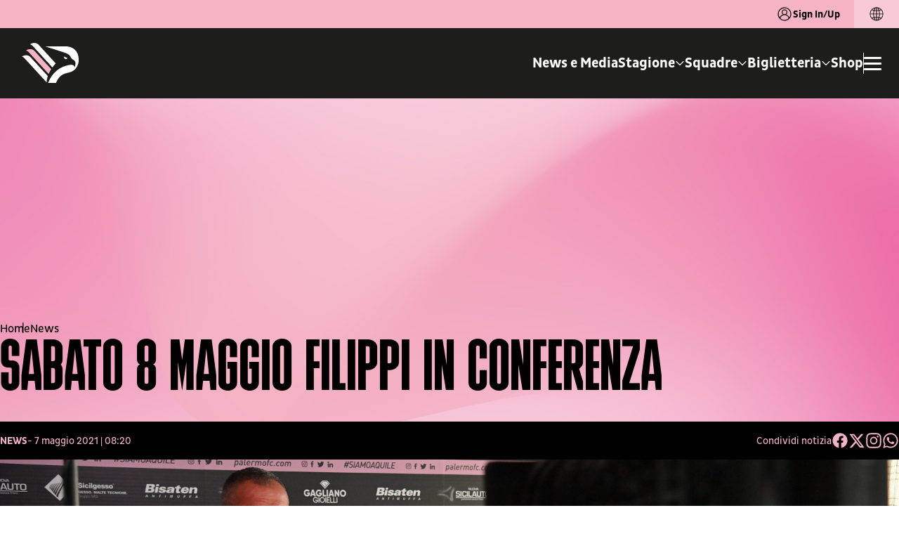

--- FILE ---
content_type: text/html; charset=utf-8
request_url: https://www.palermofc.com/it/news/sabato-8-maggio-filippi-in-conferenza
body_size: 23804
content:
<!DOCTYPE html><html lang="it" data-sentry-component="RootLayout" data-sentry-source-file="layout.tsx"><head><meta charSet="utf-8"/><meta name="viewport" content="width=device-width, initial-scale=1"/><meta name="viewport" content="viewport-fit=cover, width=device-width, initial-scale=1.0, minimum-scale=1.0, maximum-scale=1.0, user-scalable=no" data-sentry-element="meta" data-sentry-source-file="layout.tsx"/><link rel="stylesheet" href="/_next/static/css/1ea4643132629a4e.css" data-precedence="next"/><link rel="stylesheet" href="/_next/static/css/2fcf90421a95c240.css" data-precedence="next"/><link rel="stylesheet" href="/_next/static/css/d8d898a1a433f1f4.css" data-precedence="next"/><link rel="stylesheet" href="/_next/static/css/35249f7291ff573a.css" data-precedence="next"/><link rel="stylesheet" href="/_next/static/css/6eab72abf14c8d00.css" data-precedence="next"/><link rel="stylesheet" href="/_next/static/css/b5d0d7e43c7999af.css" data-precedence="next"/><link rel="stylesheet" href="/_next/static/css/91a30aa4b8db772e.css" data-precedence="next"/><link rel="stylesheet" href="/_next/static/css/eafb5599dbcf836f.css" data-precedence="next"/><link rel="stylesheet" href="/_next/static/css/c50799f785291af1.css" data-precedence="next"/><link rel="stylesheet" href="/_next/static/css/ccaf307bd7d763f6.css" data-precedence="next"/><link rel="stylesheet" href="/_next/static/css/078d34520e659044.css" data-precedence="next"/><link rel="stylesheet" href="/_next/static/css/2d98f71f112ddae2.css" data-precedence="next"/><link rel="stylesheet" href="/_next/static/css/a49515ea2e37ba7d.css" data-precedence="next"/><link rel="preload" as="script" fetchPriority="low" href="/_next/static/chunks/webpack-41451740ca221199.js"/><script src="/_next/static/chunks/4bd1b696-f361f97f20afd1d0.js" async=""></script><script src="/_next/static/chunks/9730-dc3d95088a8806df.js" async=""></script><script src="/_next/static/chunks/main-app-fc9b9f9a6de51304.js" async=""></script><script src="/_next/static/chunks/8500-b32e138bfc56baf6.js" async=""></script><script src="/_next/static/chunks/8409-f365b3230a7d553d.js" async=""></script><script src="/_next/static/chunks/341-3eade6485098e053.js" async=""></script><script src="/_next/static/chunks/5772-b265d0617d90c97d.js" async=""></script><script src="/_next/static/chunks/2656-06cdf482aa01c861.js" async=""></script><script src="/_next/static/chunks/app/%5Blocale%5D/layout-0997227762451bf8.js" async=""></script><script src="/_next/static/chunks/app/layout-31aaf23a073c689e.js" async=""></script><script src="/_next/static/chunks/app/%5Blocale%5D/not-found-3881b3786003b6c6.js" async=""></script><script src="/_next/static/chunks/dc112a36-9d46737db45100d0.js" async=""></script><script src="/_next/static/chunks/baaef827-cb4400099785b4b2.js" async=""></script><script src="/_next/static/chunks/b0cf6a10-7b388733598ab8de.js" async=""></script><script src="/_next/static/chunks/c15bf2b0-d847e129738d12a4.js" async=""></script><script src="/_next/static/chunks/9727-3823c25b3b0ce1da.js" async=""></script><script src="/_next/static/chunks/7590-401c01c37828d070.js" async=""></script><script src="/_next/static/chunks/8419-f31af70de673a618.js" async=""></script><script src="/_next/static/chunks/app/%5Blocale%5D/(home)/page-dce0c0c92d345811.js" async=""></script><meta name="format-detection" content="telephone=no, date=no, email=no, address=no" data-sentry-element="meta" data-sentry-source-file="layout.tsx"/><meta name="theme-color" content="#F5B3C4" data-sentry-element="meta" data-sentry-source-file="layout.tsx"/><meta name="msapplication-TileColor" content="#F5B3C4" data-sentry-element="meta" data-sentry-source-file="layout.tsx"/><link rel="icon" href="/favicon/favicon.ico" sizes="any"/><link rel="icon" href="/favicon/favicon-16x16.png" type="image/png" sizes="16x16"/><link rel="icon" href="/favicon/favicon-32x32.png" type="image/png" sizes="32x32"/><link rel="icon" href="/favicon/favicon-96x96.png" type="image/png" sizes="96x96"/><link rel="apple-touch-icon" href="/favicon/apple-touch-icon.png"/><link rel="apple-touch-icon" href="/favicon/apple-touch-icon-57x57.png" sizes="57x57"/><link rel="apple-touch-icon" href="/favicon/apple-touch-icon-60x60.png" sizes="60x60"/><link rel="apple-touch-icon" href="/favicon/apple-touch-icon-72x72.png" sizes="72x72"/><link rel="apple-touch-icon" href="/favicon/apple-touch-icon-76x76.png" sizes="76x76"/><link rel="apple-touch-icon" href="/favicon/apple-touch-icon-114x114.png" sizes="114x114"/><link rel="apple-touch-icon" href="/favicon/apple-touch-icon-120x120.png" sizes="120x120"/><link rel="apple-touch-icon" href="/favicon/apple-touch-icon-144x144.png" sizes="144x144"/><link rel="apple-touch-icon" href="/favicon/apple-touch-icon-152x152.png" sizes="152x152"/><link rel="apple-touch-icon" href="/favicon/apple-touch-icon-180x180.png" sizes="180x180"/><meta name="msapplication-TileImage" content="/favicon/ms-icon-144x144.png" data-sentry-element="meta" data-sentry-source-file="layout.tsx"/><title>Sabato 8 maggio Filippi in conferenza | Palermo F.C.</title><meta name="description" content="Leggi &quot; Sabato 8 maggio Filippi in conferenza&quot; nel sito ufficiale del Palermo F.C."/><link rel="canonical" href="https://www.palermofc.com/it/news/sabato-8-maggio-filippi-in-conferenza"/><link rel="alternate" hrefLang="it" href="https://www.palermofc.com/it/news/sabato-8-maggio-filippi-in-conferenza"/><link rel="alternate" hrefLang="en" href="https://www.palermofc.com/en/news/sabato-8-maggio-filippi-in-conferenza"/><link rel="alternate" hrefLang="x-default" href="https://www.palermofc.com/en/news/sabato-8-maggio-filippi-in-conferenza"/><meta property="og:title" content="Sabato 8 maggio Filippi in conferenza  - Palermo F.C."/><meta property="og:description" content="Leggi &quot; Sabato 8 maggio Filippi in conferenza&quot; nel sito ufficiale del Palermo F.C."/><meta property="og:url" content="https://www.palermofc.com/it/news/sabato-8-maggio-filippi-in-conferenza"/><meta property="og:site_name" content="Palermo F.C."/><meta property="og:locale" content="it_IT"/><meta property="og:image:width" content="1920"/><meta property="og:image:height" content="860"/><meta property="og:image" content="https://assets.palermofc.com/wp-content/uploads/news/18790/18790-o.jpg"/><meta property="og:image:type" content="image/jpeg"/><meta property="og:type" content="article"/><meta name="twitter:card" content="summary_large_image"/><meta name="twitter:title" content="Sabato 8 maggio Filippi in conferenza  - Palermo F.C."/><meta name="twitter:description" content="Leggi &quot; Sabato 8 maggio Filippi in conferenza&quot; nel sito ufficiale del Palermo F.C."/><meta name="twitter:image:width" content="1920"/><meta name="twitter:image:height" content="860"/><meta name="twitter:image" content="https://assets.palermofc.com/wp-content/uploads/news/18790/18790-o.jpg"/><meta name="twitter:image:type" content="image/jpeg"/><meta name="sentry-trace" content="4651146d8b259570da076c2ecefa4d3f-b4ffd2a58fa86e47-1"/><meta name="baggage" content="sentry-environment=production,sentry-release=2ef0e334d7b506660c650ca6a7ef50c459f13fca,sentry-public_key=047a5090e33a03b7955d85655dc27cd7,sentry-trace_id=4651146d8b259570da076c2ecefa4d3f,sentry-org_id=4509073051287552,sentry-transaction=GET%20%2F%5Blocale%5D%2F%5B...slug%5D,sentry-sampled=true,sentry-sample_rand=0.31328025683985894,sentry-sample_rate=1"/><script src="/_next/static/chunks/polyfills-42372ed130431b0a.js" noModule=""></script></head><body class="body-main"><script src="https://www.youtube.com/iframe_api"></script><header class="header    web-context" data-sentry-component="HeaderMenu" data-sentry-source-file="index.tsx"><div class="top-bar web"><span class="top-bar__text"><button class="login"><svg aria-hidden="true" class="icon" xmlns="http://www.w3.org/2000/svg" shape-rendering="geometricPrecision" data-sentry-element="svg" data-sentry-component="Icon" data-sentry-source-file="index.tsx"><use href="/sprite.svg#ico_user" data-sentry-element="use" data-sentry-source-file="index.tsx"></use></svg>Sign In/Up</button></span><div class="top-bar__language"><div class="lang-switch" data-sentry-component="LangSwitch" data-sentry-source-file="index.tsx"><button class="lang-switch__toggle" data-close="true"><div class="lang-switch__title"><svg aria-hidden="true" class="icon" xmlns="http://www.w3.org/2000/svg" shape-rendering="geometricPrecision" data-sentry-element="svg" data-sentry-component="Icon" data-sentry-source-file="index.tsx"><use href="/sprite.svg#ico_language" data-sentry-element="use" data-sentry-source-file="index.tsx"></use></svg></div></button></div></div></div><div class="header__wrapper headroom headroom--top web"><div class="header__inner"><div class="header__logo"><a title="Homepage" data-sentry-element="Link" data-sentry-source-file="index.tsx" href="/it"><svg aria-hidden="true" class="icon" xmlns="http://www.w3.org/2000/svg" shape-rendering="geometricPrecision" data-sentry-element="svg" data-sentry-component="Icon" data-sentry-source-file="index.tsx"><use href="/sprite.svg#ico_Logo" data-sentry-element="use" data-sentry-source-file="index.tsx"></use></svg></a></div><div class="header__menu-wrap"><div class="header__menu"><nav class="main-menu"><ul class="menu" itemScope="" itemType="http://www.schema.org/SiteNavigationElement"><li class="menu-item"><a target="_self" class="nav-link" href="/it/news">News e Media</a></li><li class="megamenu-item menu-item "><a class="dropdown-toggle nav-link" href="#"><span>Stagione</span><div class="submenu-indicator"><svg aria-hidden="true" class="icon" xmlns="http://www.w3.org/2000/svg" shape-rendering="geometricPrecision" data-sentry-element="svg" data-sentry-component="Icon" data-sentry-source-file="index.tsx"><use href="/sprite.svg#ico_chevron-down" data-sentry-element="use" data-sentry-source-file="index.tsx"></use></svg></div></a><div class="megamenu-container"><ul class="dropdown-menu"><li class="megamenu-item back-button menu-item"><div class="wrap-img"><picture></picture><div class="wrap-bg"><img alt="Palermo FC" loading="lazy" width="130" height="225" decoding="async" data-nimg="1" style="color:transparent" srcSet="/_next/image?url=%2Fassets%2Fimages%2F1900.svg&amp;w=256&amp;q=75 1x, /_next/image?url=%2Fassets%2Fimages%2F1900.svg&amp;w=384&amp;q=75 2x" src="/_next/image?url=%2Fassets%2Fimages%2F1900.svg&amp;w=384&amp;q=75"/></div></div><a class="label" href="#"><div class="wrap-text"><span class="cta">Stagione</span></div></a></li><li class="megamenu-item menu-item"><div class="wrap-img"><picture></picture><div class="wrap-bg"><img alt="Palermo FC" loading="lazy" width="130" height="225" decoding="async" data-nimg="1" style="color:transparent" srcSet="/_next/image?url=%2Fassets%2Fimages%2F1900.svg&amp;w=256&amp;q=75 1x, /_next/image?url=%2Fassets%2Fimages%2F1900.svg&amp;w=384&amp;q=75 2x" src="/_next/image?url=%2Fassets%2Fimages%2F1900.svg&amp;w=384&amp;q=75"/></div></div><a target="_self" class="dropdown-item" href="/it/2526/stagione"><div class="wrap-text"><span class="cta">Calendario</span></div></a></li><li class="megamenu-item menu-item"><div class="wrap-img"><picture></picture><div class="wrap-bg"><img alt="Palermo FC" loading="lazy" width="130" height="225" decoding="async" data-nimg="1" style="color:transparent" srcSet="/_next/image?url=%2Fassets%2Fimages%2F1900.svg&amp;w=256&amp;q=75 1x, /_next/image?url=%2Fassets%2Fimages%2F1900.svg&amp;w=384&amp;q=75 2x" src="/_next/image?url=%2Fassets%2Fimages%2F1900.svg&amp;w=384&amp;q=75"/></div></div><a target="_self" class="dropdown-item" href="/it/2526/stagione/classifica"><div class="wrap-text"><span class="cta">Classifica</span></div></a></li><li class="megamenu-item menu-item"><div class="wrap-img"><picture></picture><div class="wrap-bg"><img alt="Palermo FC" loading="lazy" width="130" height="225" decoding="async" data-nimg="1" style="color:transparent" srcSet="/_next/image?url=%2Fassets%2Fimages%2F1900.svg&amp;w=256&amp;q=75 1x, /_next/image?url=%2Fassets%2Fimages%2F1900.svg&amp;w=384&amp;q=75 2x" src="/_next/image?url=%2Fassets%2Fimages%2F1900.svg&amp;w=384&amp;q=75"/></div></div><a target="_self" class="dropdown-item" href="/it/partners"><div class="wrap-text"><span class="cta">Partners</span></div></a></li></ul><div class="megamenu-backdrop"></div></div></li><li class="megamenu-item menu-item "><a class="dropdown-toggle nav-link" href="#"><span>Squadre</span><div class="submenu-indicator"><svg aria-hidden="true" class="icon" xmlns="http://www.w3.org/2000/svg" shape-rendering="geometricPrecision" data-sentry-element="svg" data-sentry-component="Icon" data-sentry-source-file="index.tsx"><use href="/sprite.svg#ico_chevron-down" data-sentry-element="use" data-sentry-source-file="index.tsx"></use></svg></div></a><div class="megamenu-container"><ul class="dropdown-menu"><li class="megamenu-item back-button menu-item"><div class="wrap-img"><picture></picture><div class="wrap-bg"><img alt="Palermo FC" loading="lazy" width="130" height="225" decoding="async" data-nimg="1" style="color:transparent" srcSet="/_next/image?url=%2Fassets%2Fimages%2F1900.svg&amp;w=256&amp;q=75 1x, /_next/image?url=%2Fassets%2Fimages%2F1900.svg&amp;w=384&amp;q=75 2x" src="/_next/image?url=%2Fassets%2Fimages%2F1900.svg&amp;w=384&amp;q=75"/></div></div><a class="label" href="#"><div class="wrap-text"><span class="cta">Squadre</span></div></a></li><li class="megamenu-item menu-item"><div class="wrap-img"><picture></picture><div class="wrap-bg"><img alt="Palermo FC" loading="lazy" width="130" height="225" decoding="async" data-nimg="1" style="color:transparent" srcSet="/_next/image?url=%2Fassets%2Fimages%2F1900.svg&amp;w=256&amp;q=75 1x, /_next/image?url=%2Fassets%2Fimages%2F1900.svg&amp;w=384&amp;q=75 2x" src="/_next/image?url=%2Fassets%2Fimages%2F1900.svg&amp;w=384&amp;q=75"/></div></div><a target="_self" class="dropdown-item" href="/it/2526/squadre/prima-squadra"><div class="wrap-text"><span class="cta">Prima Squadra</span></div></a></li><li class="megamenu-item menu-item"><div class="wrap-img"><picture></picture><div class="wrap-bg"><img alt="Palermo FC" loading="lazy" width="130" height="225" decoding="async" data-nimg="1" style="color:transparent" srcSet="/_next/image?url=%2Fassets%2Fimages%2F1900.svg&amp;w=256&amp;q=75 1x, /_next/image?url=%2Fassets%2Fimages%2F1900.svg&amp;w=384&amp;q=75 2x" src="/_next/image?url=%2Fassets%2Fimages%2F1900.svg&amp;w=384&amp;q=75"/></div></div><a target="_self" class="dropdown-item" href="/it/2526/squadre/femminili/palermo-women-103269"><div class="wrap-text"><span class="cta">Palermo Women</span></div></a></li><li class="megamenu-item menu-item"><div class="wrap-img"><picture></picture><div class="wrap-bg"><img alt="Palermo FC" loading="lazy" width="130" height="225" decoding="async" data-nimg="1" style="color:transparent" srcSet="/_next/image?url=%2Fassets%2Fimages%2F1900.svg&amp;w=256&amp;q=75 1x, /_next/image?url=%2Fassets%2Fimages%2F1900.svg&amp;w=384&amp;q=75 2x" src="/_next/image?url=%2Fassets%2Fimages%2F1900.svg&amp;w=384&amp;q=75"/></div></div><a target="_self" class="dropdown-item" href="/it/2526/squadre/giovanili"><div class="wrap-text"><span class="cta">Settore Giovanile</span></div></a></li></ul><div class="megamenu-backdrop"></div></div></li><li class="megamenu-item menu-item "><a class="dropdown-toggle nav-link" href="#"><span>Biglietteria</span><div class="submenu-indicator"><svg aria-hidden="true" class="icon" xmlns="http://www.w3.org/2000/svg" shape-rendering="geometricPrecision" data-sentry-element="svg" data-sentry-component="Icon" data-sentry-source-file="index.tsx"><use href="/sprite.svg#ico_chevron-down" data-sentry-element="use" data-sentry-source-file="index.tsx"></use></svg></div></a><div class="megamenu-container"><ul class="dropdown-menu"><li class="megamenu-item back-button menu-item"><div class="wrap-img"><picture></picture><div class="wrap-bg"><img alt="Palermo FC" loading="lazy" width="130" height="225" decoding="async" data-nimg="1" style="color:transparent" srcSet="/_next/image?url=%2Fassets%2Fimages%2F1900.svg&amp;w=256&amp;q=75 1x, /_next/image?url=%2Fassets%2Fimages%2F1900.svg&amp;w=384&amp;q=75 2x" src="/_next/image?url=%2Fassets%2Fimages%2F1900.svg&amp;w=384&amp;q=75"/></div></div><a class="label" href="#"><div class="wrap-text"><span class="cta">Biglietteria</span></div></a></li><li class="megamenu-item menu-item"><div class="wrap-img"><picture></picture><div class="wrap-bg"><img alt="Palermo FC" loading="lazy" width="130" height="225" decoding="async" data-nimg="1" style="color:transparent" srcSet="/_next/image?url=%2Fassets%2Fimages%2F1900.svg&amp;w=256&amp;q=75 1x, /_next/image?url=%2Fassets%2Fimages%2F1900.svg&amp;w=384&amp;q=75 2x" src="/_next/image?url=%2Fassets%2Fimages%2F1900.svg&amp;w=384&amp;q=75"/></div></div><a target="_self" class="dropdown-item" href="https://biglietteria.palermofc.com/"><div class="wrap-text"><span class="cta">Acquista il biglietto</span></div></a></li><li class="megamenu-item menu-item"><div class="wrap-img"><picture></picture><div class="wrap-bg"><img alt="Palermo FC" loading="lazy" width="130" height="225" decoding="async" data-nimg="1" style="color:transparent" srcSet="/_next/image?url=%2Fassets%2Fimages%2F1900.svg&amp;w=256&amp;q=75 1x, /_next/image?url=%2Fassets%2Fimages%2F1900.svg&amp;w=384&amp;q=75 2x" src="/_next/image?url=%2Fassets%2Fimages%2F1900.svg&amp;w=384&amp;q=75"/></div></div><a target="_self" class="dropdown-item" href="/it/ticketing-gift-card"><div class="wrap-text"><span class="cta">Ticketing Gift Card</span></div></a></li><li class="megamenu-item menu-item"><div class="wrap-img"><picture></picture><div class="wrap-bg"><img alt="Palermo FC" loading="lazy" width="130" height="225" decoding="async" data-nimg="1" style="color:transparent" srcSet="/_next/image?url=%2Fassets%2Fimages%2F1900.svg&amp;w=256&amp;q=75 1x, /_next/image?url=%2Fassets%2Fimages%2F1900.svg&amp;w=384&amp;q=75 2x" src="/_next/image?url=%2Fassets%2Fimages%2F1900.svg&amp;w=384&amp;q=75"/></div></div><a target="_self" class="dropdown-item" href="/it/rosanero-experience"><div class="wrap-text"><span class="cta">Rosanero Experience</span></div></a></li><li class="megamenu-item menu-item"><div class="wrap-img"><picture></picture><div class="wrap-bg"><img alt="Palermo FC" loading="lazy" width="130" height="225" decoding="async" data-nimg="1" style="color:transparent" srcSet="/_next/image?url=%2Fassets%2Fimages%2F1900.svg&amp;w=256&amp;q=75 1x, /_next/image?url=%2Fassets%2Fimages%2F1900.svg&amp;w=384&amp;q=75 2x" src="/_next/image?url=%2Fassets%2Fimages%2F1900.svg&amp;w=384&amp;q=75"/></div></div><a target="_blank" class="dropdown-item" href="https://biglietteria.palermofc.com/index.php?nvpg%5Bsellshow%5D=&amp;cmd=ShowTdtListType&amp;qubsq=b8eac4af-f69a-4c8f-b9f0-cf0f12fc4882&amp;qubsp=48390629-9e96-49ad-a93b-5391859f2159&amp;qubsts=1747141162&amp;qubsc=bestunion&amp;qubse=vivabshow1&amp;qubsrt=Safetynet&amp;qubsh=865548a2be30c9fa3a07e7b548242278"><div class="wrap-text"><span class="cta">Fidelity Card</span></div></a></li><li class="megamenu-item menu-item"><div class="wrap-img"><picture></picture><div class="wrap-bg"><img alt="Palermo FC" loading="lazy" width="130" height="225" decoding="async" data-nimg="1" style="color:transparent" srcSet="/_next/image?url=%2Fassets%2Fimages%2F1900.svg&amp;w=256&amp;q=75 1x, /_next/image?url=%2Fassets%2Fimages%2F1900.svg&amp;w=384&amp;q=75 2x" src="/_next/image?url=%2Fassets%2Fimages%2F1900.svg&amp;w=384&amp;q=75"/></div></div><a target="_self" class="dropdown-item" href="/it/disabili"><div class="wrap-text"><span class="cta">Indicazioni per persone disabili</span></div></a></li><li class="megamenu-item menu-item"><div class="wrap-img"><picture></picture><div class="wrap-bg"><img alt="Palermo FC" loading="lazy" width="130" height="225" decoding="async" data-nimg="1" style="color:transparent" srcSet="/_next/image?url=%2Fassets%2Fimages%2F1900.svg&amp;w=256&amp;q=75 1x, /_next/image?url=%2Fassets%2Fimages%2F1900.svg&amp;w=384&amp;q=75 2x" src="/_next/image?url=%2Fassets%2Fimages%2F1900.svg&amp;w=384&amp;q=75"/></div></div><a target="_self" class="dropdown-item" href="/it/omaggio-under-14"><div class="wrap-text"><span class="cta">Omaggio Under 14</span></div></a></li><li class="megamenu-item menu-item"><div class="wrap-img"><picture></picture><div class="wrap-bg"><img alt="Palermo FC" loading="lazy" width="130" height="225" decoding="async" data-nimg="1" style="color:transparent" srcSet="/_next/image?url=%2Fassets%2Fimages%2F1900.svg&amp;w=256&amp;q=75 1x, /_next/image?url=%2Fassets%2Fimages%2F1900.svg&amp;w=384&amp;q=75 2x" src="/_next/image?url=%2Fassets%2Fimages%2F1900.svg&amp;w=384&amp;q=75"/></div></div><a target="_self" class="dropdown-item" href="/it/modalita-di-richiesta-accrediti-riservati-a-club-sportivi"><div class="wrap-text"><span class="cta">Accrediti per club</span></div></a></li></ul><div class="megamenu-backdrop"></div></div></li><li class="menu-item"><a target="_blank" class="nav-link" href="https://store.palermofc.com/it/">Shop</a></li></ul></nav></div><div class="header__burger"><div class="header__divisor"></div><button class="header__burger-toggle" aria-label="Apri/Chiudi il Menu"><span class="header__burger-line"></span><span class="header__burger-line"></span><span class="header__burger-line"></span></button></div></div></div></div><div class="burger "><div class="burger__top web"></div><div class="burger__wrapper"><div class="burger__close"><button class="burger__close--button"><svg aria-hidden="true" class="icon" xmlns="http://www.w3.org/2000/svg" shape-rendering="geometricPrecision" data-sentry-element="svg" data-sentry-component="Icon" data-sentry-source-file="index.tsx"><use href="/sprite.svg#ico_close" data-sentry-element="use" data-sentry-source-file="index.tsx"></use></svg></button></div><div class="burger__sign"><button class="button-secondary magenta">Sign In/Up<svg aria-hidden="true" class="icon" xmlns="http://www.w3.org/2000/svg" shape-rendering="geometricPrecision" data-sentry-element="svg" data-sentry-component="Icon" data-sentry-source-file="index.tsx"><use href="/sprite.svg#ico_arrow-right" data-sentry-element="use" data-sentry-source-file="index.tsx"></use></svg></button></div><div class="burger__menu-wrap"><nav class="main-menu "><ul class="menu" itemScope="" itemType="http://www.schema.org/SiteNavigationElement"><li class="menu-item"><a class="nav-link" href="/it/news">News e Media</a></li><li class="megamenu-item menu-item "><a class="dropdown-toggle nav-link" href="#"><span>Stagione</span><div class="submenu-indicator"><svg aria-hidden="true" class="icon" xmlns="http://www.w3.org/2000/svg" shape-rendering="geometricPrecision" data-sentry-element="svg" data-sentry-component="Icon" data-sentry-source-file="index.tsx"><use href="/sprite.svg#ico_arrow-right" data-sentry-element="use" data-sentry-source-file="index.tsx"></use></svg></div></a><div class="megamenu-container"><ul class="dropdown-menu"><li class="megamenu-item back-button menu-item"><a class="label" href="#">Stagione</a></li><li class="megamenu-item menu-item"><a target="" class="dropdown-item" href="/it/2526/stagione">Calendario</a></li><li class="megamenu-item menu-item"><a target="" class="dropdown-item" href="/it/2526/stagione/classifica">Classifica</a></li><li class="megamenu-item menu-item"><a target="" class="dropdown-item" href="/it/partners">Partners</a></li></ul></div></li><li class="megamenu-item menu-item "><a class="dropdown-toggle nav-link" href="#"><span>Squadre</span><div class="submenu-indicator"><svg aria-hidden="true" class="icon" xmlns="http://www.w3.org/2000/svg" shape-rendering="geometricPrecision" data-sentry-element="svg" data-sentry-component="Icon" data-sentry-source-file="index.tsx"><use href="/sprite.svg#ico_arrow-right" data-sentry-element="use" data-sentry-source-file="index.tsx"></use></svg></div></a><div class="megamenu-container"><ul class="dropdown-menu"><li class="megamenu-item back-button menu-item"><a class="label" href="#">Squadre</a></li><li class="megamenu-item menu-item"><a target="" class="dropdown-item" href="/it/2526/squadre/prima-squadra">Prima Squadra</a></li><li class="megamenu-item menu-item"><a target="" class="dropdown-item" href="/it/2526/squadre/femminili/palermo-women-103269">Palermo Women</a></li><li class="megamenu-item menu-item"><a target="" class="dropdown-item" href="/it/2526/squadre/giovanili">Settore Giovanile</a></li></ul></div></li><li class="megamenu-item menu-item "><a class="dropdown-toggle nav-link" href="#"><span>Biglietteria</span><div class="submenu-indicator"><svg aria-hidden="true" class="icon" xmlns="http://www.w3.org/2000/svg" shape-rendering="geometricPrecision" data-sentry-element="svg" data-sentry-component="Icon" data-sentry-source-file="index.tsx"><use href="/sprite.svg#ico_arrow-right" data-sentry-element="use" data-sentry-source-file="index.tsx"></use></svg></div></a><div class="megamenu-container"><ul class="dropdown-menu"><li class="megamenu-item back-button menu-item"><a class="label" href="#">Biglietteria</a></li><li class="megamenu-item menu-item"><a target="" class="dropdown-item" href="https://biglietteria.palermofc.com/">Acquista il biglietto</a></li><li class="megamenu-item menu-item"><a target="" class="dropdown-item" href="/it/ticketing-gift-card">Ticketing Gift Card</a></li><li class="megamenu-item menu-item"><a target="" class="dropdown-item" href="/it/rosanero-experience">Rosanero Experience</a></li><li class="megamenu-item menu-item"><a target="_blank" class="dropdown-item" href="https://biglietteria.palermofc.com/index.php?nvpg%5Bsellshow%5D=&amp;cmd=ShowTdtListType&amp;qubsq=b8eac4af-f69a-4c8f-b9f0-cf0f12fc4882&amp;qubsp=48390629-9e96-49ad-a93b-5391859f2159&amp;qubsts=1747141162&amp;qubsc=bestunion&amp;qubse=vivabshow1&amp;qubsrt=Safetynet&amp;qubsh=865548a2be30c9fa3a07e7b548242278">Fidelity Card</a></li><li class="megamenu-item menu-item"><a target="" class="dropdown-item" href="/it/disabili">Indicazioni per persone disabili</a></li><li class="megamenu-item menu-item"><a target="" class="dropdown-item" href="/it/omaggio-under-14">Omaggio Under 14</a></li><li class="megamenu-item menu-item"><a target="" class="dropdown-item" href="/it/modalita-di-richiesta-accrediti-riservati-a-club-sportivi">Accrediti per club</a></li></ul></div></li><li class="menu-item"><a class="nav-link" href="https://store.palermofc.com/it/">Shop</a></li></ul></nav><nav class="secondary-menu"><ul class="menu" itemScope="" itemType="http://www.schema.org/SiteNavigationElement"><li class="menu-item"><a target="_self" class="nav-link" href="/it/reserved-area/rosanero-feed">Fun Area</a></li><li class="megamenu-item menu-item "><a class="dropdown-toggle nav-link" href="#"><span>Podcast</span><div class="submenu-indicator"><svg aria-hidden="true" class="icon" xmlns="http://www.w3.org/2000/svg" shape-rendering="geometricPrecision" data-sentry-element="svg" data-sentry-component="Icon" data-sentry-source-file="index.tsx"><use href="/sprite.svg#ico_arrow-right" data-sentry-element="use" data-sentry-source-file="index.tsx"></use></svg></div></a><div class="megamenu-container" style="top:-0px"><ul class="dropdown-menu"><li class="megamenu-item back-button menu-item"><a class="label" href="#">Podcast</a></li><li class="megamenu-item menu-item"><a class="dropdown-item" href="/it/siamo-aquile">Siamo Aquile</a></li><li class="megamenu-item menu-item"><a class="dropdown-item" href="/it/torretta-cafe">Torretta Café</a></li><li class="megamenu-item menu-item"><a class="dropdown-item" href="/it/pezzi-da-museo">Pezzi da museo</a></li></ul></div></li><li class="megamenu-item menu-item "><a class="dropdown-toggle nav-link" href="#"><span>Club</span><div class="submenu-indicator"><svg aria-hidden="true" class="icon" xmlns="http://www.w3.org/2000/svg" shape-rendering="geometricPrecision" data-sentry-element="svg" data-sentry-component="Icon" data-sentry-source-file="index.tsx"><use href="/sprite.svg#ico_arrow-right" data-sentry-element="use" data-sentry-source-file="index.tsx"></use></svg></div></a><div class="megamenu-container" style="top:-0px"><ul class="dropdown-menu"><li class="megamenu-item back-button menu-item"><a class="label" href="#">Club</a></li><li class="megamenu-item menu-item"><a class="dropdown-item" href="/it/centro-sportivo">Centro Sportivo</a></li><li class="megamenu-item menu-item"><a class="dropdown-item" href="/it/stadio-renzo-barbera">Stadio Renzo Barbera</a></li><li class="megamenu-item menu-item"><a class="dropdown-item" href="/it/storia">Storia</a></li><li class="megamenu-item menu-item"><a class="dropdown-item" href="/it/palermo-in-the-community">Palermo in the Community</a></li></ul></div></li><li class="megamenu-item menu-item "><a class="dropdown-toggle nav-link" href="#"><span>Società</span><div class="submenu-indicator"><svg aria-hidden="true" class="icon" xmlns="http://www.w3.org/2000/svg" shape-rendering="geometricPrecision" data-sentry-element="svg" data-sentry-component="Icon" data-sentry-source-file="index.tsx"><use href="/sprite.svg#ico_arrow-right" data-sentry-element="use" data-sentry-source-file="index.tsx"></use></svg></div></a><div class="megamenu-container" style="top:-0px"><ul class="dropdown-menu"><li class="megamenu-item back-button menu-item"><a class="label" href="#">Società</a></li><li class="megamenu-item menu-item"><a class="dropdown-item" href="/it/nuova-storia">Una nuova storia</a></li><li class="megamenu-item menu-item"><a class="dropdown-item" href="/it/organigramma">Organigramma</a></li><li class="megamenu-item menu-item"><a class="dropdown-item" href="/it/codice-etico">Codice etico Palermo Football Club S.p.A.</a></li><li class="megamenu-item menu-item"><a class="dropdown-item" href="/it/regolamenti">Regolamenti</a></li><li class="megamenu-item menu-item"><a class="dropdown-item" href="/it/safeguarding-e-tutela-minori">Safeguarding e tutela minori</a></li></ul></div></li><li class="menu-item"><a target="_self" class="nav-link" href="/it/area-formazione">Area Formazione</a></li></ul></nav></div></div><div class="burger__bottom"><div class="social-links white" data-sentry-component="SocialLinks" data-sentry-source-file="index.tsx"><a target="_blank" rel="noopener noreferrer" title="facebook" href="https://www.facebook.com/palermofficial/"><svg aria-hidden="true" class="icon" xmlns="http://www.w3.org/2000/svg" shape-rendering="geometricPrecision" data-sentry-element="svg" data-sentry-component="Icon" data-sentry-source-file="index.tsx"><use href="/sprite.svg#ico_facebook" data-sentry-element="use" data-sentry-source-file="index.tsx"></use></svg></a><a target="_blank" rel="noopener noreferrer" title="instagram" href="https://www.instagram.com/palermofficial/"><svg aria-hidden="true" class="icon" xmlns="http://www.w3.org/2000/svg" shape-rendering="geometricPrecision" data-sentry-element="svg" data-sentry-component="Icon" data-sentry-source-file="index.tsx"><use href="/sprite.svg#ico_instagram" data-sentry-element="use" data-sentry-source-file="index.tsx"></use></svg></a><a target="_blank" rel="noopener noreferrer" title="youtube" href="https://www.youtube.com/channel/UCaukkygjq_dFpjmjU-dZAjA"><svg aria-hidden="true" class="icon" xmlns="http://www.w3.org/2000/svg" shape-rendering="geometricPrecision" data-sentry-element="svg" data-sentry-component="Icon" data-sentry-source-file="index.tsx"><use href="/sprite.svg#ico_youtube" data-sentry-element="use" data-sentry-source-file="index.tsx"></use></svg></a><a target="_blank" rel="noopener noreferrer" title="twitter" href="https://x.com/Palermofficial"><svg aria-hidden="true" class="icon" xmlns="http://www.w3.org/2000/svg" shape-rendering="geometricPrecision" data-sentry-element="svg" data-sentry-component="Icon" data-sentry-source-file="index.tsx"><use href="/sprite.svg#ico_twitter" data-sentry-element="use" data-sentry-source-file="index.tsx"></use></svg></a><a target="_blank" rel="noopener noreferrer" title="linkedin" href="https://www.linkedin.com/company/palermocalcio/"><svg aria-hidden="true" class="icon" xmlns="http://www.w3.org/2000/svg" shape-rendering="geometricPrecision" data-sentry-element="svg" data-sentry-component="Icon" data-sentry-source-file="index.tsx"><use href="/sprite.svg#ico_linkedin" data-sentry-element="use" data-sentry-source-file="index.tsx"></use></svg></a><a target="_blank" rel="noopener noreferrer" title="tiktok" href="https://www.tiktok.com/@palermofficial/"><svg aria-hidden="true" class="icon" xmlns="http://www.w3.org/2000/svg" shape-rendering="geometricPrecision" data-sentry-element="svg" data-sentry-component="Icon" data-sentry-source-file="index.tsx"><use href="/sprite.svg#ico_tiktok" data-sentry-element="use" data-sentry-source-file="index.tsx"></use></svg></a><a target="_blank" rel="noopener noreferrer" title="whatsapp-1" href="https://whatsapp.com/channel/0029VadbHewFi8xVZzwihe2U"><svg aria-hidden="true" class="icon" xmlns="http://www.w3.org/2000/svg" shape-rendering="geometricPrecision" data-sentry-element="svg" data-sentry-component="Icon" data-sentry-source-file="index.tsx"><use href="/sprite.svg#ico_whatsapp-1" data-sentry-element="use" data-sentry-source-file="index.tsx"></use></svg></a><a target="_blank" rel="noopener noreferrer" title="spotify" href="https://open.spotify.com/show/6ufmE8OgfmwBEnwNPBY5vt"><svg aria-hidden="true" class="icon" xmlns="http://www.w3.org/2000/svg" shape-rendering="geometricPrecision" data-sentry-element="svg" data-sentry-component="Icon" data-sentry-source-file="index.tsx"><use href="/sprite.svg#ico_spotify" data-sentry-element="use" data-sentry-source-file="index.tsx"></use></svg></a></div></div></div></header><div class="menu-bottom-wrap " data-sentry-component="MenuBottom" data-sentry-source-file="index.tsx"><div class="menu-bottom"><div class="menu-bottom__wrapper"><a class="menu-bottom__item " title="News" href="/it/news"><svg aria-hidden="true" class="icon" xmlns="http://www.w3.org/2000/svg" shape-rendering="geometricPrecision" data-sentry-element="svg" data-sentry-component="Icon" data-sentry-source-file="index.tsx"><use href="/sprite.svg#ico_news" data-sentry-element="use" data-sentry-source-file="index.tsx"></use></svg>News</a><div class="menu-bottom__item--separator"></div><a class="menu-bottom__item " title="Store" href="https://store.palermofc.com"><svg aria-hidden="true" class="icon" xmlns="http://www.w3.org/2000/svg" shape-rendering="geometricPrecision" data-sentry-element="svg" data-sentry-component="Icon" data-sentry-source-file="index.tsx"><use href="/sprite.svg#ico_store" data-sentry-element="use" data-sentry-source-file="index.tsx"></use></svg>Store</a><div class="menu-bottom__item--separator"></div><a class="menu-bottom__item " title="Biglietti" href="https://biglietteria.palermofc.com/it"><svg aria-hidden="true" class="icon" xmlns="http://www.w3.org/2000/svg" shape-rendering="geometricPrecision" data-sentry-element="svg" data-sentry-component="Icon" data-sentry-source-file="index.tsx"><use href="/sprite.svg#ico_ticket" data-sentry-element="use" data-sentry-source-file="index.tsx"></use></svg>Biglietti</a><div class="menu-bottom__item--separator"></div><a class="menu-bottom__item " title="Fun Area" href="/it/reserved-area/rosanero-feed"><svg aria-hidden="true" class="icon" xmlns="http://www.w3.org/2000/svg" shape-rendering="geometricPrecision" data-sentry-element="svg" data-sentry-component="Icon" data-sentry-source-file="index.tsx"><use href="/sprite.svg#ico_feed" data-sentry-element="use" data-sentry-source-file="index.tsx"></use></svg>Fun Area</a></div></div></div><main><script type="application/ld+json">{"@context":"https://schema.org","@graph":[{"@type":"WebPage","@id":"https://www.palermofc.com/it/news/sabato-8-maggio-filippi-in-conferenza","url":"https://www.palermofc.com/it/news/sabato-8-maggio-filippi-in-conferenza","name":"Sabato 8 maggio Filippi in conferenza  - Palermo F.C.","isPartOf":{"@id":"https://www.palermofc.com/it/#website"},"primaryImageOfPage":{"@id":"https://www.palermofc.com/it/news/sabato-8-maggio-filippi-in-conferenza/#primaryimage"},"image":{"@id":"https://www.palermofc.com/it/news/sabato-8-maggio-filippi-in-conferenza/#primaryimage"},"thumbnailUrl":"https://assets.palermofc.com/wp-content/uploads/news/18790/18790-o.jpg","datePublished":"2021-05-07T06:20:00+00:00","description":"Leggi \" Sabato 8 maggio Filippi in conferenza\" nel sito ufficiale del Palermo F.C.","breadcrumb":{"@id":"https://www.palermofc.com/it/news/sabato-8-maggio-filippi-in-conferenza/#breadcrumb"},"inLanguage":"it-IT","potentialAction":[{"@type":"ReadAction","target":["https://www.palermofc.com/it/news/sabato-8-maggio-filippi-in-conferenza"]}]},{"@type":"ImageObject","inLanguage":"it-IT","@id":"https://www.palermofc.com/it/news/sabato-8-maggio-filippi-in-conferenza/#primaryimage","url":"https://assets.palermofc.com/wp-content/uploads/news/18790/18790-o.jpg","contentUrl":"https://assets.palermofc.com/wp-content/uploads/news/18790/18790-o.jpg","width":1920,"height":860},{"@type":"BreadcrumbList","@id":"https://www.palermofc.com/it/news/sabato-8-maggio-filippi-in-conferenza/#breadcrumb","itemListElement":[{"@type":"ListItem","position":1,"name":"Home","item":"https://www.palermofc.com/it"},{"@type":"ListItem","position":2,"name":"News","item":"https://www.palermofc.com/it/news-archive"},{"@type":"ListItem","position":3,"name":"Sabato 8 maggio Filippi in conferenza"}]},{"@type":"WebSite","@id":"https://www.palermofc.com/it/#website","url":"https://www.palermofc.com/it","name":"Sabato 8 maggio Filippi in conferenza  - Palermo F.C.","description":"","publisher":{"@id":"https://www.palermofc.com/it/#organization"},"potentialAction":[{"@type":"SearchAction","target":{"@type":"EntryPoint","urlTemplate":"https://www.palermofc.com/it/?s={search_term_string}"},"query-input":{"@type":"PropertyValueSpecification","valueRequired":true,"valueName":"search_term_string"}}],"inLanguage":"it-IT"},{"@type":"Organization","@id":"https://www.palermofc.com/it/#organization","name":"Sabato 8 maggio Filippi in conferenza  - Palermo F.C.","url":"https://www.palermofc.com/it","logo":{"@type":"ImageObject","inLanguage":"it-IT","@id":"https://www.palermofc.com/it/#/schema/logo/image","url":"https://assets.palermofc.com/wp-content/uploads/2025/10/palermologo.png","contentUrl":"https://assets.palermofc.com/wp-content/uploads/2025/10/palermologo.png","width":696,"height":696,"caption":"Palermo F.C."},"image":{"@id":"https://www.palermofc.com/it/#/schema/logo/image"},"sameAs":["https://www.facebook.com/palermofficial/","https://x.com/Palermofficial","https://www.instagram.com/palermofficial/","https://www.youtube.com/channel/UCaukkygjq_dFpjmjU-dZAjA","https://it.linkedin.com/company/palermo-calcio","https://www.tiktok.com/@palermofficial","https://open.spotify.com/show/6ufmE8OgfmwBEnwNPBY5vt"]}]}</script><div class="hero-single"><div class="hero-single__inner"><div class="hero-single__content container"><div class="breadcrumbs" data-sentry-component="Breadcrumbs" data-sentry-source-file="index.tsx"><nav><ul><li><a href="/">Home</a></li><li><a href="/it/news">News</a></li></ul></nav></div><h1 class="h-huge">Sabato 8 maggio Filippi in conferenza</h1></div></div><div class="hero-single__bar"><div class="hero-single__bar__inner container"><div class="hero-single__bar__content"><span class="p-mini category">news</span><span class="p-mini date"> - 7 maggio 2021 | 08:20</span></div><div class="hero-single__bar__share"><span class="p-mini share">Condividi notizia</span><div class="share-icons"><a target="_blank" rel="noopener noreferrer" href="https://www.facebook.com/sharer/sharer.php?u=https://www.palermofc.com/it/news/sabato-8-maggio-filippi-in-conferenza"><svg aria-hidden="true" class="icon" xmlns="http://www.w3.org/2000/svg" shape-rendering="geometricPrecision" data-sentry-element="svg" data-sentry-component="Icon" data-sentry-source-file="index.tsx"><use href="/sprite.svg#ico_facebook" data-sentry-element="use" data-sentry-source-file="index.tsx"></use></svg></a><a target="_blank" rel="noopener noreferrer" href="https://x.com/sharer/sharer.php?u=https://www.palermofc.com/it/news/sabato-8-maggio-filippi-in-conferenza"><svg aria-hidden="true" class="icon" xmlns="http://www.w3.org/2000/svg" shape-rendering="geometricPrecision" data-sentry-element="svg" data-sentry-component="Icon" data-sentry-source-file="index.tsx"><use href="/sprite.svg#ico_x" data-sentry-element="use" data-sentry-source-file="index.tsx"></use></svg></a><a target="_blank" rel="noopener noreferrer" href="https://www.instagram.com/sharer/sharer.php?u=https://www.palermofc.com/it/news/sabato-8-maggio-filippi-in-conferenza"><svg aria-hidden="true" class="icon" xmlns="http://www.w3.org/2000/svg" shape-rendering="geometricPrecision" data-sentry-element="svg" data-sentry-component="Icon" data-sentry-source-file="index.tsx"><use href="/sprite.svg#ico_instagram" data-sentry-element="use" data-sentry-source-file="index.tsx"></use></svg></a><a target="_blank" rel="noopener noreferrer" href="https://wa.me?text=https%3A%2F%2Fwww.palermofc.com%2Fit%2Fnews%2Fsabato-8-maggio-filippi-in-conferenza"><svg aria-hidden="true" class="icon" xmlns="http://www.w3.org/2000/svg" shape-rendering="geometricPrecision" data-sentry-element="svg" data-sentry-component="Icon" data-sentry-source-file="index.tsx"><use href="/sprite.svg#ico_whatsapp-1" data-sentry-element="use" data-sentry-source-file="index.tsx"></use></svg></a></div></div></div></div><div class="hero-single__image"></div></div><section class="block_news_wrapper bg-gradient-warm-white"><div class="container"><div class="block_news_wrapper__header"><h2 class="h1">Ultime news</h2></div><div class="block_news_wrapper__content"><section class=" slider-section" data-sentry-component="Slider" data-sentry-source-file="index.tsx"><div class="pagination bullets "><div class="swiper-pagination"></div></div></section></div></div></section></main><footer class="footer" id="footer" data-component="footer" data-sentry-component="Footer" data-sentry-source-file="index.tsx"><div class="container--fluid"><div class="footer__partners"><div class="footer__partners--row"><a target="_blank" rel="noopener noreferrer" href="https://eu.puma.com/it/it/home"><picture></picture></a><a target="_blank" rel="noopener noreferrer" href="https://www.sicilybycar.it/"><picture></picture></a></div><div class="footer__partners--row"><a target="_blank" rel="noopener noreferrer" href="https://www.bisaten.it/"><picture class="secondary-partner"></picture></a><a target="_blank" rel="noopener noreferrer" href="https://supermercatideco.gruppoarena.it/"><picture class="secondary-partner"></picture></a><a target="_blank" rel="noopener noreferrer" href="https://www.inx.aero/"><picture class="secondary-partner"></picture></a><a target="_blank" rel="noopener noreferrer" href="https://www.ltcostruzionisrl.it/"><picture class="secondary-partner"></picture></a><a target="_blank" rel="noopener noreferrer" href="https://www.acquasantacroce.it/"><picture class="secondary-partner"></picture></a><a target="_blank" rel="noopener noreferrer" href="https://caffetrinca.it/"><picture class="secondary-partner"></picture></a></div></div><div class="footer__wrapper"><div class="footer__wrapper--col"><a class="logo" title="Homepage" data-sentry-element="Link" data-sentry-source-file="index.tsx" href="/it"><svg aria-hidden="true" class="icon" xmlns="http://www.w3.org/2000/svg" shape-rendering="geometricPrecision" data-sentry-element="svg" data-sentry-component="Icon" data-sentry-source-file="index.tsx"><use href="/sprite.svg#ico_Logo" data-sentry-element="use" data-sentry-source-file="index.tsx"></use></svg></a><p class="p-medium"><strong>Palermo Football Club S.p.A.</strong></p><p class="p-medium">Palermo F.C. Tutti i diritti riservati</p><p class="p-medium">C.F. e Partita IVA 06804260823</p><div class="text-legacy p-medium">Soggetta all’attività di direzione e coordinamento della Società di diritto inglese City Football Group Limited</div></div><div class="footer__wrapper--col footer__credits-wrapper"><div class="social-links white" data-sentry-component="SocialLinks" data-sentry-source-file="index.tsx"><a target="_blank" rel="noopener noreferrer" title="facebook" href="https://www.facebook.com/palermofficial/"><svg aria-hidden="true" class="icon" xmlns="http://www.w3.org/2000/svg" shape-rendering="geometricPrecision" data-sentry-element="svg" data-sentry-component="Icon" data-sentry-source-file="index.tsx"><use href="/sprite.svg#ico_facebook" data-sentry-element="use" data-sentry-source-file="index.tsx"></use></svg></a><a target="_blank" rel="noopener noreferrer" title="instagram" href="https://www.instagram.com/palermofficial/"><svg aria-hidden="true" class="icon" xmlns="http://www.w3.org/2000/svg" shape-rendering="geometricPrecision" data-sentry-element="svg" data-sentry-component="Icon" data-sentry-source-file="index.tsx"><use href="/sprite.svg#ico_instagram" data-sentry-element="use" data-sentry-source-file="index.tsx"></use></svg></a><a target="_blank" rel="noopener noreferrer" title="youtube" href="https://www.youtube.com/channel/UCaukkygjq_dFpjmjU-dZAjA"><svg aria-hidden="true" class="icon" xmlns="http://www.w3.org/2000/svg" shape-rendering="geometricPrecision" data-sentry-element="svg" data-sentry-component="Icon" data-sentry-source-file="index.tsx"><use href="/sprite.svg#ico_youtube" data-sentry-element="use" data-sentry-source-file="index.tsx"></use></svg></a><a target="_blank" rel="noopener noreferrer" title="twitter" href="https://x.com/Palermofficial"><svg aria-hidden="true" class="icon" xmlns="http://www.w3.org/2000/svg" shape-rendering="geometricPrecision" data-sentry-element="svg" data-sentry-component="Icon" data-sentry-source-file="index.tsx"><use href="/sprite.svg#ico_twitter" data-sentry-element="use" data-sentry-source-file="index.tsx"></use></svg></a><a target="_blank" rel="noopener noreferrer" title="linkedin" href="https://www.linkedin.com/company/palermocalcio/"><svg aria-hidden="true" class="icon" xmlns="http://www.w3.org/2000/svg" shape-rendering="geometricPrecision" data-sentry-element="svg" data-sentry-component="Icon" data-sentry-source-file="index.tsx"><use href="/sprite.svg#ico_linkedin" data-sentry-element="use" data-sentry-source-file="index.tsx"></use></svg></a><a target="_blank" rel="noopener noreferrer" title="tiktok" href="https://www.tiktok.com/@palermofficial/"><svg aria-hidden="true" class="icon" xmlns="http://www.w3.org/2000/svg" shape-rendering="geometricPrecision" data-sentry-element="svg" data-sentry-component="Icon" data-sentry-source-file="index.tsx"><use href="/sprite.svg#ico_tiktok" data-sentry-element="use" data-sentry-source-file="index.tsx"></use></svg></a><a target="_blank" rel="noopener noreferrer" title="whatsapp-1" href="https://whatsapp.com/channel/0029VadbHewFi8xVZzwihe2U"><svg aria-hidden="true" class="icon" xmlns="http://www.w3.org/2000/svg" shape-rendering="geometricPrecision" data-sentry-element="svg" data-sentry-component="Icon" data-sentry-source-file="index.tsx"><use href="/sprite.svg#ico_whatsapp-1" data-sentry-element="use" data-sentry-source-file="index.tsx"></use></svg></a><a target="_blank" rel="noopener noreferrer" title="spotify" href="https://open.spotify.com/show/6ufmE8OgfmwBEnwNPBY5vt"><svg aria-hidden="true" class="icon" xmlns="http://www.w3.org/2000/svg" shape-rendering="geometricPrecision" data-sentry-element="svg" data-sentry-component="Icon" data-sentry-source-file="index.tsx"><use href="/sprite.svg#ico_spotify" data-sentry-element="use" data-sentry-source-file="index.tsx"></use></svg></a></div><a title="IM*MEDIA - Digital Agency" class="footer__credits" href="https://www.immedia.net/" rel="noopener noreferrer" target="_blank"><svg aria-hidden="true" class="icon" xmlns="http://www.w3.org/2000/svg" shape-rendering="geometricPrecision" data-sentry-element="svg" data-sentry-component="Icon" data-sentry-source-file="index.tsx"><use href="/sprite.svg#ico_logo-immedia" data-sentry-element="use" data-sentry-source-file="index.tsx"></use></svg></a></div></div></div><div class="footer__bottom"><div class="container--fluid"><nav class="menu"><ul><li class="menu-item"><a target="_self" href="/it/help-centre">Help Centre</a></li><li class="menu-item"><a target="_self" href="/it/privacy-policy">Privacy Policy</a></li><li class="menu-item"><a target="_self" href="/it/cookie-policy">Cookie Policy</a></li><li class="menu-item"><a target="_blank" href="https://www.immedia.net/">Credits</a></li></ul></nav></div></div></footer><script src="/_next/static/chunks/webpack-41451740ca221199.js" id="_R_" async=""></script><script>(self.__next_f=self.__next_f||[]).push([0])</script><script>self.__next_f.push([1,"1:\"$Sreact.fragment\"\n4:I[57121,[],\"\"]\n5:I[74581,[],\"\"]\n7:I[90484,[],\"OutletBoundary\"]\na:I[90484,[],\"ViewportBoundary\"]\nc:I[90484,[],\"MetadataBoundary\"]\ne:I[75979,[\"8500\",\"static/chunks/8500-b32e138bfc56baf6.js\",\"8409\",\"static/chunks/8409-f365b3230a7d553d.js\",\"341\",\"static/chunks/341-3eade6485098e053.js\",\"5772\",\"static/chunks/5772-b265d0617d90c97d.js\",\"2656\",\"static/chunks/2656-06cdf482aa01c861.js\",\"8450\",\"static/chunks/app/%5Blocale%5D/layout-0997227762451bf8.js\"],\"default\"]\nf:I[70450,[\"341\",\"static/chunks/341-3eade6485098e053.js\",\"7177\",\"static/chunks/app/layout-31aaf23a073c689e.js\"],\"default\"]\n10:I[11230,[\"341\",\"static/chunks/341-3eade6485098e053.js\",\"7177\",\"static/chunks/app/layout-31aaf23a073c689e.js\"],\"default\"]\n12:I[98431,[\"8500\",\"static/chunks/8500-b32e138bfc56baf6.js\",\"8409\",\"static/chunks/8409-f365b3230a7d553d.js\",\"2656\",\"static/chunks/2656-06cdf482aa01c861.js\",\"3224\",\"static/chunks/app/%5Blocale%5D/not-found-3881b3786003b6c6.js\"],\"default\"]\n13:I[48458,[\"8500\",\"static/chunks/8500-b32e138bfc56baf6.js\",\"8409\",\"static/chunks/8409-f365b3230a7d553d.js\",\"2656\",\"static/chunks/2656-06cdf482aa01c861.js\",\"3224\",\"static/chunks/app/%5Blocale%5D/not-found-3881b3786003b6c6.js\"],\"default\"]\n14:I[98500,[\"8500\",\"static/chunks/8500-b32e138bfc56baf6.js\",\"8409\",\"static/chunks/8409-f365b3230a7d553d.js\",\"2656\",\"static/chunks/2656-06cdf482aa01c861.js\",\"3224\",\"static/chunks/app/%5Blocale%5D/not-found-3881b3786003b6c6.js\"],\"\"]\n:HL[\"/_next/static/css/1ea4643132629a4e.css\",\"style\"]\n:HL[\"/_next/static/css/2fcf90421a95c240.css\",\"style\"]\n:HL[\"/_next/static/css/d8d898a1a433f1f4.css\",\"style\"]\n:HL[\"/_next/static/css/35249f7291ff573a.css\",\"style\"]\n:HL[\"/_next/static/css/6eab72abf14c8d00.css\",\"style\"]\n:HL[\"/_next/static/css/b5d0d7e43c7999af.css\",\"style\"]\n:HL[\"/_next/static/css/91a30aa4b8db772e.css\",\"style\"]\n:HL[\"/_next/static/css/eafb5599dbcf836f.css\",\"style\"]\n:HL[\"/_next/static/css/c50799f785291af1.css\",\"style\"]\n:HL[\"/_next/static/css/ccaf307bd7d763f6.css\",\"style\"]\n:HL[\"/_next/static/css/078d34520e659044.css\",\"style\"]\n:HL[\"/_next/static/c"])</script><script>self.__next_f.push([1,"ss/2d98f71f112ddae2.css\",\"style\"]\n:HL[\"/_next/static/css/a49515ea2e37ba7d.css\",\"style\"]\n"])</script><script>self.__next_f.push([1,"0:{\"P\":null,\"b\":\"kP87LmlZ7D4PJxT9l6MH8\",\"p\":\"\",\"c\":[\"\",\"it\",\"news\",\"sabato-8-maggio-filippi-in-conferenza\"],\"i\":false,\"f\":[[[\"\",{\"children\":[[\"locale\",\"it\",\"d\"],{\"children\":[\"(dynamic)\",{\"children\":[[\"slug\",\"news/sabato-8-maggio-filippi-in-conferenza\",\"c\"],{\"children\":[\"__PAGE__\",{}]}]}]}]},\"$undefined\",\"$undefined\",true],[\"\",[\"$\",\"$1\",\"c\",{\"children\":[[[\"$\",\"link\",\"0\",{\"rel\":\"stylesheet\",\"href\":\"/_next/static/css/1ea4643132629a4e.css\",\"precedence\":\"next\",\"crossOrigin\":\"$undefined\",\"nonce\":\"$undefined\"}]],\"$L2\"]}],{\"children\":[[\"locale\",\"it\",\"d\"],[\"$\",\"$1\",\"c\",{\"children\":[[[\"$\",\"link\",\"0\",{\"rel\":\"stylesheet\",\"href\":\"/_next/static/css/2fcf90421a95c240.css\",\"precedence\":\"next\",\"crossOrigin\":\"$undefined\",\"nonce\":\"$undefined\"}],[\"$\",\"link\",\"1\",{\"rel\":\"stylesheet\",\"href\":\"/_next/static/css/d8d898a1a433f1f4.css\",\"precedence\":\"next\",\"crossOrigin\":\"$undefined\",\"nonce\":\"$undefined\"}],[\"$\",\"link\",\"2\",{\"rel\":\"stylesheet\",\"href\":\"/_next/static/css/35249f7291ff573a.css\",\"precedence\":\"next\",\"crossOrigin\":\"$undefined\",\"nonce\":\"$undefined\"}]],\"$L3\"]}],{\"children\":[\"(dynamic)\",[\"$\",\"$1\",\"c\",{\"children\":[null,[\"$\",\"$L4\",null,{\"parallelRouterKey\":\"children\",\"error\":\"$undefined\",\"errorStyles\":\"$undefined\",\"errorScripts\":\"$undefined\",\"template\":[\"$\",\"$L5\",null,{}],\"templateStyles\":\"$undefined\",\"templateScripts\":\"$undefined\",\"notFound\":\"$undefined\",\"forbidden\":\"$undefined\",\"unauthorized\":\"$undefined\"}]]}],{\"children\":[[\"slug\",\"news/sabato-8-maggio-filippi-in-conferenza\",\"c\"],[\"$\",\"$1\",\"c\",{\"children\":[null,[\"$\",\"$L4\",null,{\"parallelRouterKey\":\"children\",\"error\":\"$undefined\",\"errorStyles\":\"$undefined\",\"errorScripts\":\"$undefined\",\"template\":[\"$\",\"$L5\",null,{}],\"templateStyles\":\"$undefined\",\"templateScripts\":\"$undefined\",\"notFound\":\"$undefined\",\"forbidden\":\"$undefined\",\"unauthorized\":\"$undefined\"}]]}],{\"children\":[\"__PAGE__\",[\"$\",\"$1\",\"c\",{\"children\":[\"$L6\",[[\"$\",\"link\",\"0\",{\"rel\":\"stylesheet\",\"href\":\"/_next/static/css/6eab72abf14c8d00.css\",\"precedence\":\"next\",\"crossOrigin\":\"$undefined\",\"nonce\":\"$undefined\"}],[\"$\",\"link\",\"1\",{\"rel\":\"stylesheet\",\"href\":\"/_next/static/css/b5d0d7e43c7999af.css\",\"precedence\":\"next\",\"crossOrigin\":\"$undefined\",\"nonce\":\"$undefined\"}],[\"$\",\"link\",\"2\",{\"rel\":\"stylesheet\",\"href\":\"/_next/static/css/91a30aa4b8db772e.css\",\"precedence\":\"next\",\"crossOrigin\":\"$undefined\",\"nonce\":\"$undefined\"}],[\"$\",\"link\",\"3\",{\"rel\":\"stylesheet\",\"href\":\"/_next/static/css/eafb5599dbcf836f.css\",\"precedence\":\"next\",\"crossOrigin\":\"$undefined\",\"nonce\":\"$undefined\"}],[\"$\",\"link\",\"4\",{\"rel\":\"stylesheet\",\"href\":\"/_next/static/css/c50799f785291af1.css\",\"precedence\":\"next\",\"crossOrigin\":\"$undefined\",\"nonce\":\"$undefined\"}],[\"$\",\"link\",\"5\",{\"rel\":\"stylesheet\",\"href\":\"/_next/static/css/ccaf307bd7d763f6.css\",\"precedence\":\"next\",\"crossOrigin\":\"$undefined\",\"nonce\":\"$undefined\"}],[\"$\",\"link\",\"6\",{\"rel\":\"stylesheet\",\"href\":\"/_next/static/css/078d34520e659044.css\",\"precedence\":\"next\",\"crossOrigin\":\"$undefined\",\"nonce\":\"$undefined\"}],[\"$\",\"link\",\"7\",{\"rel\":\"stylesheet\",\"href\":\"/_next/static/css/2d98f71f112ddae2.css\",\"precedence\":\"next\",\"crossOrigin\":\"$undefined\",\"nonce\":\"$undefined\"}],[\"$\",\"link\",\"8\",{\"rel\":\"stylesheet\",\"href\":\"/_next/static/css/a49515ea2e37ba7d.css\",\"precedence\":\"next\",\"crossOrigin\":\"$undefined\",\"nonce\":\"$undefined\"}]],[\"$\",\"$L7\",null,{\"children\":[\"$L8\",\"$L9\"]}]]}],{},null,false]},null,false]},null,false]},null,false]},null,false],[\"$\",\"$1\",\"h\",{\"children\":[null,[[\"$\",\"$La\",null,{\"children\":\"$Lb\"}],null],[\"$\",\"$Lc\",null,{\"children\":\"$Ld\"}]]}],false]],\"m\":\"$undefined\",\"G\":[\"$e\",[[\"$\",\"link\",\"0\",{\"rel\":\"stylesheet\",\"href\":\"/_next/static/css/2fcf90421a95c240.css\",\"precedence\":\"next\",\"crossOrigin\":\"$undefined\",\"nonce\":\"$undefined\"}]]],\"s\":false,\"S\":false}\n"])</script><script>self.__next_f.push([1,"2:[\"$\",\"$Lf\",null,{\"ssoBaseUrl\":\"https://utility.palermofc.com\",\"nativeAgent\":null,\"data-sentry-element\":\"SessionDataProvider\",\"data-sentry-component\":\"RootLayout\",\"data-sentry-source-file\":\"layout.tsx\",\"children\":[[\"$\",\"$L10\",null,{\"data-sentry-element\":\"AppRouterProvider\",\"data-sentry-source-file\":\"layout.tsx\"}],[\"$\",\"$L4\",null,{\"parallelRouterKey\":\"children\",\"error\":\"$undefined\",\"errorStyles\":\"$undefined\",\"errorScripts\":\"$undefined\",\"template\":[\"$\",\"$L5\",null,{}],\"templateStyles\":\"$undefined\",\"templateScripts\":\"$undefined\",\"notFound\":[\"$L11\",[[\"$\",\"link\",\"0\",{\"rel\":\"stylesheet\",\"href\":\"/_next/static/css/1b902d9e9d152d6f.css\",\"precedence\":\"next\",\"crossOrigin\":\"$undefined\",\"nonce\":\"$undefined\"}]]],\"forbidden\":\"$undefined\",\"unauthorized\":\"$undefined\"}]]}]\n"])</script><script>self.__next_f.push([1,"11:[\"$\",\"div\",null,{\"className\":\"not-found bg-black\",\"data-sentry-component\":\"NotFound\",\"data-sentry-source-file\":\"not-found.tsx\",\"children\":[\"$\",\"div\",null,{\"className\":\"not-found__wrapper container--small\",\"children\":[[\"$\",\"picture\",null,{\"data-sentry-element\":\"picture\",\"data-sentry-source-file\":\"not-found.tsx\",\"children\":[\"$\",\"$L12\",null,{\"image_dto\":{\"desktop\":{\"src\":\"/assets/images/error/404-d.png\",\"alt\":\"Not found\",\"width\":1920,\"height\":1060},\"mobile\":{\"src\":\"/assets/images/error/404-m.png\",\"alt\":\"Not found\",\"width\":750,\"height\":1200}},\"data-sentry-element\":\"ImageWrapperAtom\",\"data-sentry-source-file\":\"not-found.tsx\"}]}],[\"$\",\"$L13\",null,{\"tag\":\"h1\",\"className\":\"h2\",\"content\":\"Ci scusiamo ma la pagina che stai cercando non esiste.\",\"data-sentry-element\":\"Text\",\"data-sentry-source-file\":\"not-found.tsx\"}],[\"$\",\"$L14\",null,{\"href\":\"/\",\"className\":\"button-primary\",\"data-sentry-element\":\"Link\",\"data-sentry-source-file\":\"not-found.tsx\",\"children\":\"Torna alla home\"}]]}]}]\n"])</script><script>self.__next_f.push([1,"b:[[\"$\",\"meta\",\"0\",{\"charSet\":\"utf-8\"}],[\"$\",\"meta\",\"1\",{\"name\":\"viewport\",\"content\":\"width=device-width, initial-scale=1\"}]]\n8:null\n"])</script><script>self.__next_f.push([1,"15:I[47600,[\"8500\",\"static/chunks/8500-b32e138bfc56baf6.js\",\"8409\",\"static/chunks/8409-f365b3230a7d553d.js\",\"341\",\"static/chunks/341-3eade6485098e053.js\",\"5772\",\"static/chunks/5772-b265d0617d90c97d.js\",\"2656\",\"static/chunks/2656-06cdf482aa01c861.js\",\"8450\",\"static/chunks/app/%5Blocale%5D/layout-0997227762451bf8.js\"],\"ErrorBoundary\"]\n16:I[25933,[\"8500\",\"static/chunks/8500-b32e138bfc56baf6.js\",\"8409\",\"static/chunks/8409-f365b3230a7d553d.js\",\"341\",\"static/chunks/341-3eade6485098e053.js\",\"5772\",\"static/chunks/5772-b265d0617d90c97d.js\",\"2656\",\"static/chunks/2656-06cdf482aa01c861.js\",\"8450\",\"static/chunks/app/%5Blocale%5D/layout-0997227762451bf8.js\"],\"AppDataProvider\"]\n17:I[42593,[\"8500\",\"static/chunks/8500-b32e138bfc56baf6.js\",\"8409\",\"static/chunks/8409-f365b3230a7d553d.js\",\"341\",\"static/chunks/341-3eade6485098e053.js\",\"5772\",\"static/chunks/5772-b265d0617d90c97d.js\",\"2656\",\"static/chunks/2656-06cdf482aa01c861.js\",\"8450\",\"static/chunks/app/%5Blocale%5D/layout-0997227762451bf8.js\"],\"\"]\n"])</script><script>self.__next_f.push([1,"3:[\"$\",\"html\",null,{\"lang\":\"it\",\"data-sentry-component\":\"RootLayout\",\"data-sentry-source-file\":\"layout.tsx\",\"children\":[\"$\",\"$L15\",null,{\"errorComponent\":\"$e\",\"data-sentry-element\":\"ErrorBoundary\",\"data-sentry-source-file\":\"layout.tsx\",\"children\":[[\"$\",\"head\",null,{\"children\":[[\"$\",\"meta\",null,{\"name\":\"format-detection\",\"content\":\"telephone=no, date=no, email=no, address=no\",\"data-sentry-element\":\"meta\",\"data-sentry-source-file\":\"layout.tsx\"}],[\"$\",\"meta\",null,{\"name\":\"viewport\",\"content\":\"viewport-fit=cover, width=device-width, initial-scale=1.0, minimum-scale=1.0, maximum-scale=1.0, user-scalable=no\",\"data-sentry-element\":\"meta\",\"data-sentry-source-file\":\"layout.tsx\"}],[\"$\",\"meta\",null,{\"name\":\"theme-color\",\"content\":\"#F5B3C4\",\"data-sentry-element\":\"meta\",\"data-sentry-source-file\":\"layout.tsx\"}],[\"$\",\"meta\",null,{\"name\":\"msapplication-TileColor\",\"content\":\"#F5B3C4\",\"data-sentry-element\":\"meta\",\"data-sentry-source-file\":\"layout.tsx\"}],[\"$\",\"link\",null,{\"rel\":\"icon\",\"href\":\"/favicon/favicon.ico\",\"sizes\":\"any\"}],[\"$\",\"link\",null,{\"rel\":\"icon\",\"href\":\"/favicon/favicon-16x16.png\",\"type\":\"image/png\",\"sizes\":\"16x16\"}],[\"$\",\"link\",null,{\"rel\":\"icon\",\"href\":\"/favicon/favicon-32x32.png\",\"type\":\"image/png\",\"sizes\":\"32x32\"}],[\"$\",\"link\",null,{\"rel\":\"icon\",\"href\":\"/favicon/favicon-96x96.png\",\"type\":\"image/png\",\"sizes\":\"96x96\"}],[\"$\",\"link\",null,{\"rel\":\"apple-touch-icon\",\"href\":\"/favicon/apple-touch-icon.png\"}],[\"$\",\"link\",null,{\"rel\":\"apple-touch-icon\",\"href\":\"/favicon/apple-touch-icon-57x57.png\",\"sizes\":\"57x57\"}],[\"$\",\"link\",null,{\"rel\":\"apple-touch-icon\",\"href\":\"/favicon/apple-touch-icon-60x60.png\",\"sizes\":\"60x60\"}],[\"$\",\"link\",null,{\"rel\":\"apple-touch-icon\",\"href\":\"/favicon/apple-touch-icon-72x72.png\",\"sizes\":\"72x72\"}],[\"$\",\"link\",null,{\"rel\":\"apple-touch-icon\",\"href\":\"/favicon/apple-touch-icon-76x76.png\",\"sizes\":\"76x76\"}],[\"$\",\"link\",null,{\"rel\":\"apple-touch-icon\",\"href\":\"/favicon/apple-touch-icon-114x114.png\",\"sizes\":\"114x114\"}],[\"$\",\"link\",null,{\"rel\":\"apple-touch-icon\",\"href\":\"/favicon/apple-touch-icon-120x120.png\",\"sizes\":\"120x120\"}],[\"$\",\"link\",null,{\"rel\":\"apple-touch-icon\",\"href\":\"/favicon/apple-touch-icon-144x144.png\",\"sizes\":\"144x144\"}],[\"$\",\"link\",null,{\"rel\":\"apple-touch-icon\",\"href\":\"/favicon/apple-touch-icon-152x152.png\",\"sizes\":\"152x152\"}],[\"$\",\"link\",null,{\"rel\":\"apple-touch-icon\",\"href\":\"/favicon/apple-touch-icon-180x180.png\",\"sizes\":\"180x180\"}],[\"$\",\"meta\",null,{\"name\":\"msapplication-TileImage\",\"content\":\"/favicon/ms-icon-144x144.png\",\"data-sentry-element\":\"meta\",\"data-sentry-source-file\":\"layout.tsx\"}]]}],[\"$\",\"$L16\",null,{\"data\":{\"fallbackImage\":{\"1920x1060\":{\"src\":\"https://assets.palermofc.com/wp-content/uploads/placeholders/placeholder-oriz.jpg\",\"width\":1920,\"height\":1060},\"1920x800\":{\"src\":\"https://assets.palermofc.com/wp-content/uploads/placeholders/placeholder-oriz.jpg\",\"width\":1920,\"height\":800},\"1500x1175\":{\"src\":\"https://assets.palermofc.com/wp-content/uploads/placeholders/placeholder-oriz.jpg\",\"width\":1500,\"height\":11175},\"1150x500\":{\"src\":\"https://assets.palermofc.com/wp-content/uploads/placeholders/placeholder-oriz.jpg\",\"width\":1150,\"height\":500},\"800x530\":{\"src\":\"https://assets.palermofc.com/wp-content/uploads/placeholders/placeholder-oriz.jpg\",\"width\":800,\"height\":530},\"750x1200\":{\"src\":\"https://assets.palermofc.com/wp-content/uploads/placeholders/placeholder-vertical.jpg\",\"width\":750,\"height\":1200},\"800x800\":{\"src\":\"https://assets.palermofc.com/wp-content/uploads/placeholders/placeholder-vertical.jpg\",\"width\":800,\"height\":800}},\"ssoBaseUrl\":\"https://utility.palermofc.com\",\"idpChangePwdUrl\":\"$undefined\",\"recaptchaSiteKey\":\"6LelXLEUAAAAAFbR2NhOQgfyeGnOaYtcQq4-l4MG\",\"hide_login\":false},\"data-sentry-element\":\"AppDataProvider\",\"data-sentry-source-file\":\"layout.tsx\",\"children\":[\"$\",\"body\",null,{\"className\":\"body-main\",\"children\":[[\"$\",\"script\",null,{\"src\":\"https://www.youtube.com/iframe_api\"}],[\"$\",\"$L17\",null,{\"id\":\"gtm-script\",\"strategy\":\"afterInteractive\",\"children\":\"\\n                                    (function(w,d,s,l,i){w[l]=w[l]||[];w[l].push({'gtm.start':\\n                                    new Date().getTime(),event:'gtm.js'});var f=d.getElementsByTagName(s)[0],\\n                                    j=d.createElement(s),dl=l!='dataLayer'?'\u0026l='+l:'';j.async=true;j.src=\\n                                    'https://www.googletagmanager.com/gtm.js?id=GTM-5WSHPGZ'+dl;f.parentNode.insertBefore(j,f);\\n                                    })(window,document,'script','dataLayer','GTM-5WSHPGZ');\\n                                \"}],\"$L18\",\"$L19\",\"$L1a\",\"$L1b\"]}]}]]}]}]\n"])</script><script>self.__next_f.push([1,"1c:I[58188,[\"8500\",\"static/chunks/8500-b32e138bfc56baf6.js\",\"8409\",\"static/chunks/8409-f365b3230a7d553d.js\",\"341\",\"static/chunks/341-3eade6485098e053.js\",\"5772\",\"static/chunks/5772-b265d0617d90c97d.js\",\"2656\",\"static/chunks/2656-06cdf482aa01c861.js\",\"8450\",\"static/chunks/app/%5Blocale%5D/layout-0997227762451bf8.js\"],\"default\"]\n1d:I[51343,[\"8500\",\"static/chunks/8500-b32e138bfc56baf6.js\",\"8409\",\"static/chunks/8409-f365b3230a7d553d.js\",\"341\",\"static/chunks/341-3eade6485098e053.js\",\"5772\",\"static/chunks/5772-b265d0617d90c97d.js\",\"2656\",\"static/chunks/2656-06cdf482aa01c861.js\",\"8450\",\"static/chunks/app/%5Blocale%5D/layout-0997227762451bf8.js\"],\"default\"]\n1f:I[83434,[\"8500\",\"static/chunks/8500-b32e138bfc56baf6.js\",\"8409\",\"static/chunks/8409-f365b3230a7d553d.js\",\"341\",\"static/chunks/341-3eade6485098e053.js\",\"5772\",\"static/chunks/5772-b265d0617d90c97d.js\",\"2656\",\"static/chunks/2656-06cdf482aa01c861.js\",\"8450\",\"static/chunks/app/%5Blocale%5D/layout-0997227762451bf8.js\"],\"default\"]\n"])</script><script>self.__next_f.push([1,"18:[\"$\",\"$L1c\",null,{\"primary_menu_data\":[{\"id\":97344,\"title\":\"News e Media\",\"url\":\"/it/news/\",\"target\":\"\",\"classes\":[\"\"],\"object_id\":\"290\",\"object\":\"page\",\"type\":\"post_type\",\"children\":[]},{\"id\":108306,\"title\":\"Stagione\",\"url\":\"/2526/stagione\",\"target\":\"\",\"classes\":[\"megamenu-item\"],\"object_id\":\"108306\",\"object\":\"custom\",\"type\":\"custom\",\"children\":[{\"id\":108902,\"title\":\"Calendario\",\"url\":\"/it/2526/stagione/\",\"target\":\"\",\"classes\":[\"megamenu-item\"],\"object_id\":\"108902\",\"object\":\"custom\",\"type\":\"custom\",\"image\":{\"medium\":{\"src\":\"https://assets.palermofc.com/wp-content/uploads/2025/10/TP1_8966-540x360.jpg\",\"width\":540,\"height\":360,\"alt\":\"palermo-vs-manchester-city-46\",\"id\":110306},\"large\":{\"src\":\"https://assets.palermofc.com/wp-content/uploads/2025/10/TP1_8966-900x600.jpg\",\"width\":900,\"height\":600,\"alt\":\"palermo-vs-manchester-city-46\",\"id\":110306},\"thumbnail\":{\"src\":\"https://assets.palermofc.com/wp-content/uploads/2025/10/TP1_8966-250x250.jpg\",\"width\":250,\"height\":250,\"alt\":\"palermo-vs-manchester-city-46\",\"id\":110306},\"medium_large\":{\"src\":\"https://assets.palermofc.com/wp-content/uploads/2025/10/TP1_8966-768x512.jpg\",\"width\":768,\"height\":512,\"alt\":\"palermo-vs-manchester-city-46\",\"id\":110306},\"1536x1536\":{\"src\":\"https://assets.palermofc.com/wp-content/uploads/2025/10/TP1_8966-1536x1024.jpg\",\"width\":1536,\"height\":1024,\"alt\":\"palermo-vs-manchester-city-46\",\"id\":110306},\"2048x2048\":{\"src\":\"https://assets.palermofc.com/wp-content/uploads/2025/10/TP1_8966-2048x1365.jpg\",\"width\":2048,\"height\":1365,\"alt\":\"palermo-vs-manchester-city-46\",\"id\":110306},\"1920x860\":{\"src\":\"https://assets.palermofc.com/wp-content/uploads/2025/10/TP1_8966-1920x860.jpg\",\"width\":1920,\"height\":860,\"alt\":\"palermo-vs-manchester-city-46\",\"id\":110306},\"800x800\":{\"src\":\"https://assets.palermofc.com/wp-content/uploads/2025/10/TP1_8966-800x800.jpg\",\"width\":800,\"height\":800,\"alt\":\"palermo-vs-manchester-city-46\",\"id\":110306},\"1060x710\":{\"src\":\"https://assets.palermofc.com/wp-content/uploads/2025/10/TP1_8966-1060x707.jpg\",\"width\":1060,\"height\":707,\"alt\":\"palermo-vs-manchester-city-46\",\"id\":110306},\"800x540\":{\"src\":\"https://assets.palermofc.com/wp-content/uploads/2025/10/TP1_8966-800x533.jpg\",\"width\":800,\"height\":533,\"alt\":\"palermo-vs-manchester-city-46\",\"id\":110306},\"1920x1060\":{\"src\":\"https://assets.palermofc.com/wp-content/uploads/2025/10/TP1_8966-1920x1060.jpg\",\"width\":1920,\"height\":1060,\"alt\":\"palermo-vs-manchester-city-46\",\"id\":110306},\"1920x800\":{\"src\":\"https://assets.palermofc.com/wp-content/uploads/2025/10/TP1_8966-1920x800.jpg\",\"width\":1920,\"height\":800,\"alt\":\"palermo-vs-manchester-city-46\",\"id\":110306},\"1500x1175 \":{\"src\":\"https://assets.palermofc.com/wp-content/uploads/2025/10/TP1_8966-1500x1175.jpg\",\"width\":1500,\"height\":1175,\"alt\":\"palermo-vs-manchester-city-46\",\"id\":110306},\"1150x500\":{\"src\":\"https://assets.palermofc.com/wp-content/uploads/2025/10/TP1_8966-1150x500.jpg\",\"width\":1150,\"height\":500,\"alt\":\"palermo-vs-manchester-city-46\",\"id\":110306},\"800x530\":{\"src\":\"https://assets.palermofc.com/wp-content/uploads/2025/10/TP1_8966-800x530.jpg\",\"width\":800,\"height\":530,\"alt\":\"palermo-vs-manchester-city-46\",\"id\":110306},\"750x1200\":{\"src\":\"https://assets.palermofc.com/wp-content/uploads/2025/10/TP1_8966-750x1200.jpg\",\"width\":750,\"height\":1200,\"alt\":\"palermo-vs-manchester-city-46\",\"id\":110306},\"original\":{\"src\":\"https://assets.palermofc.com/wp-content/uploads/2025/10/TP1_8966-scaled.jpg\",\"width\":2560,\"height\":1707,\"alt\":\"palermo-vs-manchester-city-46\",\"id\":110306}}},{\"id\":108912,\"title\":\"Classifica\",\"url\":\"/it/2526/stagione/classifica\",\"target\":\"\",\"classes\":[\"megamenu-item\"],\"object_id\":\"108912\",\"object\":\"custom\",\"type\":\"custom\",\"image\":{\"medium\":{\"src\":\"https://assets.palermofc.com/wp-content/uploads/2025/10/TP1_8966-540x360.jpg\",\"width\":540,\"height\":360,\"alt\":\"palermo-vs-manchester-city-46\",\"id\":110306},\"large\":{\"src\":\"https://assets.palermofc.com/wp-content/uploads/2025/10/TP1_8966-900x600.jpg\",\"width\":900,\"height\":600,\"alt\":\"palermo-vs-manchester-city-46\",\"id\":110306},\"thumbnail\":{\"src\":\"https://assets.palermofc.com/wp-content/uploads/2025/10/TP1_8966-250x250.jpg\",\"width\":250,\"height\":250,\"alt\":\"palermo-vs-manchester-city-46\",\"id\":110306},\"medium_large\":{\"src\":\"https://assets.palermofc.com/wp-content/uploads/2025/10/TP1_8966-768x512.jpg\",\"width\":768,\"height\":512,\"alt\":\"palermo-vs-manchester-city-46\",\"id\":110306},\"1536x1536\":{\"src\":\"https://assets.palermofc.com/wp-content/uploads/2025/10/TP1_8966-1536x1024.jpg\",\"width\":1536,\"height\":1024,\"alt\":\"palermo-vs-manchester-city-46\",\"id\":110306},\"2048x2048\":{\"src\":\"https://assets.palermofc.com/wp-content/uploads/2025/10/TP1_8966-2048x1365.jpg\",\"width\":2048,\"height\":1365,\"alt\":\"palermo-vs-manchester-city-46\",\"id\":110306},\"1920x860\":{\"src\":\"https://assets.palermofc.com/wp-content/uploads/2025/10/TP1_8966-1920x860.jpg\",\"width\":1920,\"height\":860,\"alt\":\"palermo-vs-manchester-city-46\",\"id\":110306},\"800x800\":{\"src\":\"https://assets.palermofc.com/wp-content/uploads/2025/10/TP1_8966-800x800.jpg\",\"width\":800,\"height\":800,\"alt\":\"palermo-vs-manchester-city-46\",\"id\":110306},\"1060x710\":{\"src\":\"https://assets.palermofc.com/wp-content/uploads/2025/10/TP1_8966-1060x707.jpg\",\"width\":1060,\"height\":707,\"alt\":\"palermo-vs-manchester-city-46\",\"id\":110306},\"800x540\":{\"src\":\"https://assets.palermofc.com/wp-content/uploads/2025/10/TP1_8966-800x533.jpg\",\"width\":800,\"height\":533,\"alt\":\"palermo-vs-manchester-city-46\",\"id\":110306},\"1920x1060\":{\"src\":\"https://assets.palermofc.com/wp-content/uploads/2025/10/TP1_8966-1920x1060.jpg\",\"width\":1920,\"height\":1060,\"alt\":\"palermo-vs-manchester-city-46\",\"id\":110306},\"1920x800\":{\"src\":\"https://assets.palermofc.com/wp-content/uploads/2025/10/TP1_8966-1920x800.jpg\",\"width\":1920,\"height\":800,\"alt\":\"palermo-vs-manchester-city-46\",\"id\":110306},\"1500x1175 \":{\"src\":\"https://assets.palermofc.com/wp-content/uploads/2025/10/TP1_8966-1500x1175.jpg\",\"width\":1500,\"height\":1175,\"alt\":\"palermo-vs-manchester-city-46\",\"id\":110306},\"1150x500\":{\"src\":\"https://assets.palermofc.com/wp-content/uploads/2025/10/TP1_8966-1150x500.jpg\",\"width\":1150,\"height\":500,\"alt\":\"palermo-vs-manchester-city-46\",\"id\":110306},\"800x530\":{\"src\":\"https://assets.palermofc.com/wp-content/uploads/2025/10/TP1_8966-800x530.jpg\",\"width\":800,\"height\":530,\"alt\":\"palermo-vs-manchester-city-46\",\"id\":110306},\"750x1200\":{\"src\":\"https://assets.palermofc.com/wp-content/uploads/2025/10/TP1_8966-750x1200.jpg\",\"width\":750,\"height\":1200,\"alt\":\"palermo-vs-manchester-city-46\",\"id\":110306},\"original\":{\"src\":\"https://assets.palermofc.com/wp-content/uploads/2025/10/TP1_8966-scaled.jpg\",\"width\":2560,\"height\":1707,\"alt\":\"palermo-vs-manchester-city-46\",\"id\":110306}}},{\"id\":113681,\"title\":\"Partners\",\"url\":\"/it/partners/\",\"target\":\"\",\"classes\":[\"\"],\"object_id\":\"1616\",\"object\":\"page\",\"type\":\"post_type\"}]},{\"id\":108661,\"title\":\"Squadre\",\"url\":\"#\",\"target\":\"\",\"classes\":[\"megamenu-item\"],\"object_id\":\"108661\",\"object\":\"custom\",\"type\":\"custom\",\"children\":[{\"id\":108660,\"title\":\"Prima Squadra\",\"url\":\"/it/2526/squadre/prima-squadra/\",\"target\":\"\",\"classes\":[\"megamenu-item\"],\"object_id\":\"108660\",\"object\":\"custom\",\"type\":\"custom\",\"image\":{\"thumbnail\":{\"src\":\"https://assets.palermofc.com/wp-content/uploads/2025/09/ECR35982-250x250.jpg\",\"width\":250,\"height\":250,\"alt\":\"cesena-vs-palermo-serie-b-41\",\"id\":108637},\"1920x860\":{\"src\":\"https://assets.palermofc.com/wp-content/uploads/2025/09/ECR35982-1920x860.jpg\",\"width\":1920,\"height\":860,\"alt\":\"cesena-vs-palermo-serie-b-41\",\"id\":108637},\"1060x710\":{\"src\":\"https://assets.palermofc.com/wp-content/uploads/2025/09/ECR35982-1060x707.jpg\",\"width\":1060,\"height\":707,\"alt\":\"cesena-vs-palermo-serie-b-41\",\"id\":108637},\"800x540\":{\"src\":\"https://assets.palermofc.com/wp-content/uploads/2025/09/ECR35982-800x533.jpg\",\"width\":800,\"height\":533,\"alt\":\"cesena-vs-palermo-serie-b-41\",\"id\":108637},\"original\":{\"src\":\"https://assets.palermofc.com/wp-content/uploads/2025/09/ECR35982-scaled.jpg\",\"width\":2560,\"height\":1706,\"alt\":\"cesena-vs-palermo-serie-b-41\",\"id\":108637}}},{\"id\":108927,\"title\":\"Palermo Women\",\"url\":\"/it/2526/squadre/femminili/palermo-women-103269/\",\"target\":\"\",\"classes\":[\"megamenu-item\"],\"object_id\":\"108927\",\"object\":\"custom\",\"type\":\"custom\",\"image\":{\"thumbnail\":{\"src\":\"https://assets.palermofc.com/wp-content/uploads/2025/10/048PACT-250x250.jpg\",\"width\":250,\"height\":250,\"alt\":\"048pact\",\"id\":109072},\"1920x860\":{\"src\":\"https://assets.palermofc.com/wp-content/uploads/2025/10/048PACT-1920x860.jpg\",\"width\":1920,\"height\":860,\"alt\":\"048pact\",\"id\":109072},\"1060x710\":{\"src\":\"https://assets.palermofc.com/wp-content/uploads/2025/10/048PACT-1060x707.jpg\",\"width\":1060,\"height\":707,\"alt\":\"048pact\",\"id\":109072},\"800x540\":{\"src\":\"https://assets.palermofc.com/wp-content/uploads/2025/10/048PACT-800x533.jpg\",\"width\":800,\"height\":533,\"alt\":\"048pact\",\"id\":109072},\"original\":{\"src\":\"https://assets.palermofc.com/wp-content/uploads/2025/10/048PACT-scaled.jpg\",\"width\":2560,\"height\":1706,\"alt\":\"048pact\",\"id\":109072}}},{\"id\":108662,\"title\":\"Settore Giovanile\",\"url\":\"/it/2526/squadre/giovanili\",\"target\":\"\",\"classes\":[\"megamenu-item\"],\"object_id\":\"108662\",\"object\":\"custom\",\"type\":\"custom\",\"image\":{\"thumbnail\":{\"src\":\"https://assets.palermofc.com/wp-content/uploads/2025/09/TP2_1841-250x250.jpg\",\"width\":250,\"height\":250,\"alt\":\"palermo-fc-vs-bariu19-primavera-30\",\"id\":108250},\"1920x860\":{\"src\":\"https://assets.palermofc.com/wp-content/uploads/2025/09/TP2_1841-1920x860.jpg\",\"width\":1920,\"height\":860,\"alt\":\"palermo-fc-vs-bariu19-primavera-30\",\"id\":108250},\"1060x710\":{\"src\":\"https://assets.palermofc.com/wp-content/uploads/2025/09/TP2_1841-1060x707.jpg\",\"width\":1060,\"height\":707,\"alt\":\"palermo-fc-vs-bariu19-primavera-30\",\"id\":108250},\"800x540\":{\"src\":\"https://assets.palermofc.com/wp-content/uploads/2025/09/TP2_1841-800x533.jpg\",\"width\":800,\"height\":533,\"alt\":\"palermo-fc-vs-bariu19-primavera-30\",\"id\":108250},\"original\":{\"src\":\"https://assets.palermofc.com/wp-content/uploads/2025/09/TP2_1841-scaled.jpg\",\"width\":2560,\"height\":1707,\"alt\":\"palermo-fc-vs-bariu19-primavera-30\",\"id\":108250}}}]},{\"id\":97345,\"title\":\"Biglietteria\",\"url\":\"#\",\"target\":\"\",\"classes\":[\"megamenu-item\"],\"object_id\":\"97345\",\"object\":\"custom\",\"type\":\"custom\",\"children\":[{\"id\":112628,\"title\":\"Acquista il biglietto\",\"url\":\"https://biglietteria.palermofc.com/\",\"target\":\"\",\"classes\":[\"megamenu-item\"],\"object_id\":\"112628\",\"object\":\"custom\",\"type\":\"custom\",\"image\":{\"medium\":{\"src\":\"https://assets.palermofc.com/wp-content/uploads/2025/11/Placeholder_sito_800x540-533x360.jpg\",\"width\":533,\"height\":360,\"alt\":\"placeholder_sito_800x540\",\"id\":112545},\"thumbnail\":{\"src\":\"https://assets.palermofc.com/wp-content/uploads/2025/11/Placeholder_sito_800x540-250x250.jpg\",\"width\":250,\"height\":250,\"alt\":\"placeholder_sito_800x540\",\"id\":112545},\"medium_large\":{\"src\":\"https://assets.palermofc.com/wp-content/uploads/2025/11/Placeholder_sito_800x540-768x518.jpg\",\"width\":768,\"height\":518,\"alt\":\"placeholder_sito_800x540\",\"id\":112545},\"1920x860\":{\"src\":\"https://assets.palermofc.com/wp-content/uploads/2025/11/Placeholder_sito_800x540-1920x860.jpg\",\"width\":1920,\"height\":860,\"alt\":\"placeholder_sito_800x540\",\"id\":112545},\"800x800\":{\"src\":\"https://assets.palermofc.com/wp-content/uploads/2025/11/Placeholder_sito_800x540-800x800.jpg\",\"width\":800,\"height\":800,\"alt\":\"placeholder_sito_800x540\",\"id\":112545},\"1920x1060\":{\"src\":\"https://assets.palermofc.com/wp-content/uploads/2025/11/Placeholder_sito_800x540-1920x1060.jpg\",\"width\":1920,\"height\":1060,\"alt\":\"placeholder_sito_800x540\",\"id\":112545},\"1920x800\":{\"src\":\"https://assets.palermofc.com/wp-content/uploads/2025/11/Placeholder_sito_800x540-1920x800.jpg\",\"width\":1920,\"height\":800,\"alt\":\"placeholder_sito_800x540\",\"id\":112545},\"1500x1175 \":{\"src\":\"https://assets.palermofc.com/wp-content/uploads/2025/11/Placeholder_sito_800x540-1500x1175.jpg\",\"width\":1500,\"height\":1175,\"alt\":\"placeholder_sito_800x540\",\"id\":112545},\"1150x500\":{\"src\":\"https://assets.palermofc.com/wp-content/uploads/2025/11/Placeholder_sito_800x540-1150x500.jpg\",\"width\":1150,\"height\":500,\"alt\":\"placeholder_sito_800x540\",\"id\":112545},\"800x530\":{\"src\":\"https://assets.palermofc.com/wp-content/uploads/2025/11/Placeholder_sito_800x540-800x530.jpg\",\"width\":800,\"height\":530,\"alt\":\"placeholder_sito_800x540\",\"id\":112545},\"750x1200\":{\"src\":\"https://assets.palermofc.com/wp-content/uploads/2025/11/Placeholder_sito_800x540-750x1200.jpg\",\"width\":750,\"height\":1200,\"alt\":\"placeholder_sito_800x540\",\"id\":112545},\"original\":{\"src\":\"https://assets.palermofc.com/wp-content/uploads/2025/11/Placeholder_sito_800x540.jpg\",\"width\":800,\"height\":540,\"alt\":\"placeholder_sito_800x540\",\"id\":112545}}},{\"id\":108907,\"title\":\"Ticketing Gift Card\",\"url\":\"/it/ticketing-gift-card/\",\"target\":\"\",\"classes\":[\"megamenu-item\"],\"object_id\":\"90327\",\"object\":\"page\",\"type\":\"post_type\",\"image\":{\"medium\":{\"src\":\"https://assets.palermofc.com/wp-content/uploads/2025/11/Placeholder_sito_800x540-533x360.jpg\",\"width\":533,\"height\":360,\"alt\":\"placeholder_sito_800x540\",\"id\":112545},\"thumbnail\":{\"src\":\"https://assets.palermofc.com/wp-content/uploads/2025/11/Placeholder_sito_800x540-250x250.jpg\",\"width\":250,\"height\":250,\"alt\":\"placeholder_sito_800x540\",\"id\":112545},\"medium_large\":{\"src\":\"https://assets.palermofc.com/wp-content/uploads/2025/11/Placeholder_sito_800x540-768x518.jpg\",\"width\":768,\"height\":518,\"alt\":\"placeholder_sito_800x540\",\"id\":112545},\"1920x860\":{\"src\":\"https://assets.palermofc.com/wp-content/uploads/2025/11/Placeholder_sito_800x540-1920x860.jpg\",\"width\":1920,\"height\":860,\"alt\":\"placeholder_sito_800x540\",\"id\":112545},\"800x800\":{\"src\":\"https://assets.palermofc.com/wp-content/uploads/2025/11/Placeholder_sito_800x540-800x800.jpg\",\"width\":800,\"height\":800,\"alt\":\"placeholder_sito_800x540\",\"id\":112545},\"1920x1060\":{\"src\":\"https://assets.palermofc.com/wp-content/uploads/2025/11/Placeholder_sito_800x540-1920x1060.jpg\",\"width\":1920,\"height\":1060,\"alt\":\"placeholder_sito_800x540\",\"id\":112545},\"1920x800\":{\"src\":\"https://assets.palermofc.com/wp-content/uploads/2025/11/Placeholder_sito_800x540-1920x800.jpg\",\"width\":1920,\"height\":800,\"alt\":\"placeholder_sito_800x540\",\"id\":112545},\"1500x1175 \":{\"src\":\"https://assets.palermofc.com/wp-content/uploads/2025/11/Placeholder_sito_800x540-1500x1175.jpg\",\"width\":1500,\"height\":1175,\"alt\":\"placeholder_sito_800x540\",\"id\":112545},\"1150x500\":{\"src\":\"https://assets.palermofc.com/wp-content/uploads/2025/11/Placeholder_sito_800x540-1150x500.jpg\",\"width\":1150,\"height\":500,\"alt\":\"placeholder_sito_800x540\",\"id\":112545},\"800x530\":{\"src\":\"https://assets.palermofc.com/wp-content/uploads/2025/11/Placeholder_sito_800x540-800x530.jpg\",\"width\":800,\"height\":530,\"alt\":\"placeholder_sito_800x540\",\"id\":112545},\"750x1200\":{\"src\":\"https://assets.palermofc.com/wp-content/uploads/2025/11/Placeholder_sito_800x540-750x1200.jpg\",\"width\":750,\"height\":1200,\"alt\":\"placeholder_sito_800x540\",\"id\":112545},\"original\":{\"src\":\"https://assets.palermofc.com/wp-content/uploads/2025/11/Placeholder_sito_800x540.jpg\",\"width\":800,\"height\":540,\"alt\":\"placeholder_sito_800x540\",\"id\":112545}}},{\"id\":97349,\"title\":\"Rosanero Experience\",\"url\":\"/it/rosanero-experience/\",\"target\":\"\",\"classes\":[\"megamenu-item\"],\"object_id\":\"91523\",\"object\":\"page\",\"type\":\"post_type\",\"image\":{\"medium\":{\"src\":\"https://assets.palermofc.com/wp-content/uploads/2025/11/Placeholder_sito_800x540-533x360.jpg\",\"width\":533,\"height\":360,\"alt\":\"placeholder_sito_800x540\",\"id\":112545},\"thumbnail\":{\"src\":\"https://assets.palermofc.com/wp-content/uploads/2025/11/Placeholder_sito_800x540-250x250.jpg\",\"width\":250,\"height\":250,\"alt\":\"placeholder_sito_800x540\",\"id\":112545},\"medium_large\":{\"src\":\"https://assets.palermofc.com/wp-content/uploads/2025/11/Placeholder_sito_800x540-768x518.jpg\",\"width\":768,\"height\":518,\"alt\":\"placeholder_sito_800x540\",\"id\":112545},\"1920x860\":{\"src\":\"https://assets.palermofc.com/wp-content/uploads/2025/11/Placeholder_sito_800x540-1920x860.jpg\",\"width\":1920,\"height\":860,\"alt\":\"placeholder_sito_800x540\",\"id\":112545},\"800x800\":{\"src\":\"https://assets.palermofc.com/wp-content/uploads/2025/11/Placeholder_sito_800x540-800x800.jpg\",\"width\":800,\"height\":800,\"alt\":\"placeholder_sito_800x540\",\"id\":112545},\"1920x1060\":{\"src\":\"https://assets.palermofc.com/wp-content/uploads/2025/11/Placeholder_sito_800x540-1920x1060.jpg\",\"width\":1920,\"height\":1060,\"alt\":\"placeholder_sito_800x540\",\"id\":112545},\"1920x800\":{\"src\":\"https://assets.palermofc.com/wp-content/uploads/2025/11/Placeholder_sito_800x540-1920x800.jpg\",\"width\":1920,\"height\":800,\"alt\":\"placeholder_sito_800x540\",\"id\":112545},\"1500x1175 \":{\"src\":\"https://assets.palermofc.com/wp-content/uploads/2025/11/Placeholder_sito_800x540-1500x1175.jpg\",\"width\":1500,\"height\":1175,\"alt\":\"placeholder_sito_800x540\",\"id\":112545},\"1150x500\":{\"src\":\"https://assets.palermofc.com/wp-content/uploads/2025/11/Placeholder_sito_800x540-1150x500.jpg\",\"width\":1150,\"height\":500,\"alt\":\"placeholder_sito_800x540\",\"id\":112545},\"800x530\":{\"src\":\"https://assets.palermofc.com/wp-content/uploads/2025/11/Placeholder_sito_800x540-800x530.jpg\",\"width\":800,\"height\":530,\"alt\":\"placeholder_sito_800x540\",\"id\":112545},\"750x1200\":{\"src\":\"https://assets.palermofc.com/wp-content/uploads/2025/11/Placeholder_sito_800x540-750x1200.jpg\",\"width\":750,\"height\":1200,\"alt\":\"placeholder_sito_800x540\",\"id\":112545},\"original\":{\"src\":\"https://assets.palermofc.com/wp-content/uploads/2025/11/Placeholder_sito_800x540.jpg\",\"width\":800,\"height\":540,\"alt\":\"placeholder_sito_800x540\",\"id\":112545}}},{\"id\":97346,\"title\":\"Fidelity Card\",\"url\":\"https://biglietteria.palermofc.com/index.php?nvpg%5Bsellshow%5D=\u0026cmd=ShowTdtListType\u0026qubsq=b8eac4af-f69a-4c8f-b9f0-cf0f12fc4882\u0026qubsp=48390629-9e96-49ad-a93b-5391859f2159\u0026qubsts=1747141162\u0026qubsc=bestunion\u0026qubse=vivabshow1\u0026qubsrt=Safetynet\u0026qubsh=865548a2be30c9fa3a07e7b548242278\",\"target\":\"_blank\",\"classes\":[\"megamenu-item\"],\"object_id\":\"97346\",\"object\":\"custom\",\"type\":\"custom\",\"image\":{\"medium\":{\"src\":\"https://assets.palermofc.com/wp-content/uploads/2025/11/Placeholder_sito_800x540-533x360.jpg\",\"width\":533,\"height\":360,\"alt\":\"placeholder_sito_800x540\",\"id\":112545},\"thumbnail\":{\"src\":\"https://assets.palermofc.com/wp-content/uploads/2025/11/Placeholder_sito_800x540-250x250.jpg\",\"width\":250,\"height\":250,\"alt\":\"placeholder_sito_800x540\",\"id\":112545},\"medium_large\":{\"src\":\"https://assets.palermofc.com/wp-content/uploads/2025/11/Placeholder_sito_800x540-768x518.jpg\",\"width\":768,\"height\":518,\"alt\":\"placeholder_sito_800x540\",\"id\":112545},\"1920x860\":{\"src\":\"https://assets.palermofc.com/wp-content/uploads/2025/11/Placeholder_sito_800x540-1920x860.jpg\",\"width\":1920,\"height\":860,\"alt\":\"placeholder_sito_800x540\",\"id\":112545},\"800x800\":{\"src\":\"https://assets.palermofc.com/wp-content/uploads/2025/11/Placeholder_sito_800x540-800x800.jpg\",\"width\":800,\"height\":800,\"alt\":\"placeholder_sito_800x540\",\"id\":112545},\"1920x1060\":{\"src\":\"https://assets.palermofc.com/wp-content/uploads/2025/11/Placeholder_sito_800x540-1920x1060.jpg\",\"width\":1920,\"height\":1060,\"alt\":\"placeholder_sito_800x540\",\"id\":112545},\"1920x800\":{\"src\":\"https://assets.palermofc.com/wp-content/uploads/2025/11/Placeholder_sito_800x540-1920x800.jpg\",\"width\":1920,\"height\":800,\"alt\":\"placeholder_sito_800x540\",\"id\":112545},\"1500x1175 \":{\"src\":\"https://assets.palermofc.com/wp-content/uploads/2025/11/Placeholder_sito_800x540-1500x1175.jpg\",\"width\":1500,\"height\":1175,\"alt\":\"placeholder_sito_800x540\",\"id\":112545},\"1150x500\":{\"src\":\"https://assets.palermofc.com/wp-content/uploads/2025/11/Placeholder_sito_800x540-1150x500.jpg\",\"width\":1150,\"height\":500,\"alt\":\"placeholder_sito_800x540\",\"id\":112545},\"800x530\":{\"src\":\"https://assets.palermofc.com/wp-content/uploads/2025/11/Placeholder_sito_800x540-800x530.jpg\",\"width\":800,\"height\":530,\"alt\":\"placeholder_sito_800x540\",\"id\":112545},\"750x1200\":{\"src\":\"https://assets.palermofc.com/wp-content/uploads/2025/11/Placeholder_sito_800x540-750x1200.jpg\",\"width\":750,\"height\":1200,\"alt\":\"placeholder_sito_800x540\",\"id\":112545},\"original\":{\"src\":\"https://assets.palermofc.com/wp-content/uploads/2025/11/Placeholder_sito_800x540.jpg\",\"width\":800,\"height\":540,\"alt\":\"placeholder_sito_800x540\",\"id\":112545}}},{\"id\":110303,\"title\":\"Indicazioni per persone disabili\",\"url\":\"/it/disabili/\",\"target\":\"\",\"classes\":[\"megamenu-item\"],\"object_id\":\"572\",\"object\":\"page\",\"type\":\"post_type\",\"image\":{\"medium\":{\"src\":\"https://assets.palermofc.com/wp-content/uploads/2025/11/Placeholder_sito_800x540-533x360.jpg\",\"width\":533,\"height\":360,\"alt\":\"placeholder_sito_800x540\",\"id\":112545},\"thumbnail\":{\"src\":\"https://assets.palermofc.com/wp-content/uploads/2025/11/Placeholder_sito_800x540-250x250.jpg\",\"width\":250,\"height\":250,\"alt\":\"placeholder_sito_800x540\",\"id\":112545},\"medium_large\":{\"src\":\"https://assets.palermofc.com/wp-content/uploads/2025/11/Placeholder_sito_800x540-768x518.jpg\",\"width\":768,\"height\":518,\"alt\":\"placeholder_sito_800x540\",\"id\":112545},\"1920x860\":{\"src\":\"https://assets.palermofc.com/wp-content/uploads/2025/11/Placeholder_sito_800x540-1920x860.jpg\",\"width\":1920,\"height\":860,\"alt\":\"placeholder_sito_800x540\",\"id\":112545},\"800x800\":{\"src\":\"https://assets.palermofc.com/wp-content/uploads/2025/11/Placeholder_sito_800x540-800x800.jpg\",\"width\":800,\"height\":800,\"alt\":\"placeholder_sito_800x540\",\"id\":112545},\"1920x1060\":{\"src\":\"https://assets.palermofc.com/wp-content/uploads/2025/11/Placeholder_sito_800x540-1920x1060.jpg\",\"width\":1920,\"height\":1060,\"alt\":\"placeholder_sito_800x540\",\"id\":112545},\"1920x800\":{\"src\":\"https://assets.palermofc.com/wp-content/uploads/2025/11/Placeholder_sito_800x540-1920x800.jpg\",\"width\":1920,\"height\":800,\"alt\":\"placeholder_sito_800x540\",\"id\":112545},\"1500x1175 \":{\"src\":\"https://assets.palermofc.com/wp-content/uploads/2025/11/Placeholder_sito_800x540-1500x1175.jpg\",\"width\":1500,\"height\":1175,\"alt\":\"placeholder_sito_800x540\",\"id\":112545},\"1150x500\":{\"src\":\"https://assets.palermofc.com/wp-content/uploads/2025/11/Placeholder_sito_800x540-1150x500.jpg\",\"width\":1150,\"height\":500,\"alt\":\"placeholder_sito_800x540\",\"id\":112545},\"800x530\":{\"src\":\"https://assets.palermofc.com/wp-content/uploads/2025/11/Placeholder_sito_800x540-800x530.jpg\",\"width\":800,\"height\":530,\"alt\":\"placeholder_sito_800x540\",\"id\":112545},\"750x1200\":{\"src\":\"https://assets.palermofc.com/wp-content/uploads/2025/11/Placeholder_sito_800x540-750x1200.jpg\",\"width\":750,\"height\":1200,\"alt\":\"placeholder_sito_800x540\",\"id\":112545},\"original\":{\"src\":\"https://assets.palermofc.com/wp-content/uploads/2025/11/Placeholder_sito_800x540.jpg\",\"width\":800,\"height\":540,\"alt\":\"placeholder_sito_800x540\",\"id\":112545}}},{\"id\":110304,\"title\":\"Omaggio Under 14\",\"url\":\"/it/omaggio-under-14/\",\"target\":\"\",\"classes\":[\"megamenu-item\"],\"object_id\":\"95891\",\"object\":\"page\",\"type\":\"post_type\",\"image\":{\"medium\":{\"src\":\"https://assets.palermofc.com/wp-content/uploads/2025/11/Placeholder_sito_800x540-533x360.jpg\",\"width\":533,\"height\":360,\"alt\":\"placeholder_sito_800x540\",\"id\":112545},\"thumbnail\":{\"src\":\"https://assets.palermofc.com/wp-content/uploads/2025/11/Placeholder_sito_800x540-250x250.jpg\",\"width\":250,\"height\":250,\"alt\":\"placeholder_sito_800x540\",\"id\":112545},\"medium_large\":{\"src\":\"https://assets.palermofc.com/wp-content/uploads/2025/11/Placeholder_sito_800x540-768x518.jpg\",\"width\":768,\"height\":518,\"alt\":\"placeholder_sito_800x540\",\"id\":112545},\"1920x860\":{\"src\":\"https://assets.palermofc.com/wp-content/uploads/2025/11/Placeholder_sito_800x540-1920x860.jpg\",\"width\":1920,\"height\":860,\"alt\":\"placeholder_sito_800x540\",\"id\":112545},\"800x800\":{\"src\":\"https://assets.palermofc.com/wp-content/uploads/2025/11/Placeholder_sito_800x540-800x800.jpg\",\"width\":800,\"height\":800,\"alt\":\"placeholder_sito_800x540\",\"id\":112545},\"1920x1060\":{\"src\":\"https://assets.palermofc.com/wp-content/uploads/2025/11/Placeholder_sito_800x540-1920x1060.jpg\",\"width\":1920,\"height\":1060,\"alt\":\"placeholder_sito_800x540\",\"id\":112545},\"1920x800\":{\"src\":\"https://assets.palermofc.com/wp-content/uploads/2025/11/Placeholder_sito_800x540-1920x800.jpg\",\"width\":1920,\"height\":800,\"alt\":\"placeholder_sito_800x540\",\"id\":112545},\"1500x1175 \":{\"src\":\"https://assets.palermofc.com/wp-content/uploads/2025/11/Placeholder_sito_800x540-1500x1175.jpg\",\"width\":1500,\"height\":1175,\"alt\":\"placeholder_sito_800x540\",\"id\":112545},\"1150x500\":{\"src\":\"https://assets.palermofc.com/wp-content/uploads/2025/11/Placeholder_sito_800x540-1150x500.jpg\",\"width\":1150,\"height\":500,\"alt\":\"placeholder_sito_800x540\",\"id\":112545},\"800x530\":{\"src\":\"https://assets.palermofc.com/wp-content/uploads/2025/11/Placeholder_sito_800x540-800x530.jpg\",\"width\":800,\"height\":530,\"alt\":\"placeholder_sito_800x540\",\"id\":112545},\"750x1200\":{\"src\":\"https://assets.palermofc.com/wp-content/uploads/2025/11/Placeholder_sito_800x540-750x1200.jpg\",\"width\":750,\"height\":1200,\"alt\":\"placeholder_sito_800x540\",\"id\":112545},\"original\":{\"src\":\"https://assets.palermofc.com/wp-content/uploads/2025/11/Placeholder_sito_800x540.jpg\",\"width\":800,\"height\":540,\"alt\":\"placeholder_sito_800x540\",\"id\":112545}}},{\"id\":108908,\"title\":\"Accrediti per club\",\"url\":\"/it/modalita-di-richiesta-accrediti-riservati-a-club-sportivi/\",\"target\":\"\",\"classes\":[\"megamenu-item\"],\"object_id\":\"108908\",\"object\":\"custom\",\"type\":\"custom\",\"image\":{\"medium\":{\"src\":\"https://assets.palermofc.com/wp-content/uploads/2025/11/Placeholder_sito_800x540-533x360.jpg\",\"width\":533,\"height\":360,\"alt\":\"placeholder_sito_800x540\",\"id\":112545},\"thumbnail\":{\"src\":\"https://assets.palermofc.com/wp-content/uploads/2025/11/Placeholder_sito_800x540-250x250.jpg\",\"width\":250,\"height\":250,\"alt\":\"placeholder_sito_800x540\",\"id\":112545},\"medium_large\":{\"src\":\"https://assets.palermofc.com/wp-content/uploads/2025/11/Placeholder_sito_800x540-768x518.jpg\",\"width\":768,\"height\":518,\"alt\":\"placeholder_sito_800x540\",\"id\":112545},\"1920x860\":{\"src\":\"https://assets.palermofc.com/wp-content/uploads/2025/11/Placeholder_sito_800x540-1920x860.jpg\",\"width\":1920,\"height\":860,\"alt\":\"placeholder_sito_800x540\",\"id\":112545},\"800x800\":{\"src\":\"https://assets.palermofc.com/wp-content/uploads/2025/11/Placeholder_sito_800x540-800x800.jpg\",\"width\":800,\"height\":800,\"alt\":\"placeholder_sito_800x540\",\"id\":112545},\"1920x1060\":{\"src\":\"https://assets.palermofc.com/wp-content/uploads/2025/11/Placeholder_sito_800x540-1920x1060.jpg\",\"width\":1920,\"height\":1060,\"alt\":\"placeholder_sito_800x540\",\"id\":112545},\"1920x800\":{\"src\":\"https://assets.palermofc.com/wp-content/uploads/2025/11/Placeholder_sito_800x540-1920x800.jpg\",\"width\":1920,\"height\":800,\"alt\":\"placeholder_sito_800x540\",\"id\":112545},\"1500x1175 \":{\"src\":\"https://assets.palermofc.com/wp-content/uploads/2025/11/Placeholder_sito_800x540-1500x1175.jpg\",\"width\":1500,\"height\":1175,\"alt\":\"placeholder_sito_800x540\",\"id\":112545},\"1150x500\":{\"src\":\"https://assets.palermofc.com/wp-content/uploads/2025/11/Placeholder_sito_800x540-1150x500.jpg\",\"width\":1150,\"height\":500,\"alt\":\"placeholder_sito_800x540\",\"id\":112545},\"800x530\":{\"src\":\"https://assets.palermofc.com/wp-content/uploads/2025/11/Placeholder_sito_800x540-800x530.jpg\",\"width\":800,\"height\":530,\"alt\":\"placeholder_sito_800x540\",\"id\":112545},\"750x1200\":{\"src\":\"https://assets.palermofc.com/wp-content/uploads/2025/11/Placeholder_sito_800x540-750x1200.jpg\",\"width\":750,\"height\":1200,\"alt\":\"placeholder_sito_800x540\",\"id\":112545},\"original\":{\"src\":\"https://assets.palermofc.com/wp-content/uploads/2025/11/Placeholder_sito_800x540.jpg\",\"width\":800,\"height\":540,\"alt\":\"placeholder_sito_800x540\",\"id\":112545}}}]},{\"id\":97347,\"title\":\"Shop\",\"url\":\"https://store.palermofc.com/it/\",\"target\":\"_blank\",\"classes\":[\"\"],\"object_id\":\"97347\",\"object\":\"custom\",\"type\":\"custom\",\"children\":[]}],\"secondary_menu_data\":[{\"id\":97352,\"title\":\"Fun Area\",\"url\":\"/it/reserved-area/rosanero-feed\",\"target\":\"\",\"classes\":[\"\"],\"object_id\":\"97352\",\"object\":\"custom\",\"type\":\"custom\"},{\"id\":108903,\"title\":\"Podcast\",\"url\":\"#\",\"target\":\"\",\"classes\":[\"\"],\"object_id\":\"108903\",\"object\":\"custom\",\"type\":\"custom\",\"children\":[{\"id\":108904,\"title\":\"Siamo Aquile\",\"url\":\"/it/siamo-aquile/\",\"target\":\"\",\"classes\":[\"\"],\"object_id\":\"95273\",\"object\":\"page\",\"type\":\"post_type\",\"image\":null},{\"id\":108905,\"title\":\"Torretta Café\",\"url\":\"/it/torretta-cafe/\",\"target\":\"\",\"classes\":[\"\"],\"object_id\":\"95281\",\"object\":\"page\",\"type\":\"post_type\",\"image\":null},{\"id\":108906,\"title\":\"Pezzi da museo\",\"url\":\"/it/pezzi-da-museo/\",\"target\":\"\",\"classes\":[\"\"],\"object_id\":\"95277\",\"object\":\"page\",\"type\":\"post_type\",\"image\":null}]},{\"id\":97351,\"title\":\"Club\",\"url\":\"#\",\"target\":\"\",\"classes\":[\"\"],\"object_id\":\"97351\",\"object\":\"custom\",\"type\":\"custom\",\"children\":[{\"id\":97354,\"title\":\"Centro Sportivo\",\"url\":\"/it/centro-sportivo/\",\"target\":\"\",\"classes\":[\"\"],\"object_id\":\"1612\",\"object\":\"page\",\"type\":\"post_type\",\"image\":null},{\"id\":97355,\"title\":\"Stadio Renzo Barbera\",\"url\":\"/it/stadio-renzo-barbera/\",\"target\":\"\",\"classes\":[\"\"],\"object_id\":\"1608\",\"object\":\"page\",\"type\":\"post_type\",\"image\":null},{\"id\":98463,\"title\":\"Storia\",\"url\":\"/it/storia/\",\"target\":\"\",\"classes\":[\"\"],\"object_id\":\"1600\",\"object\":\"page\",\"type\":\"post_type\",\"image\":null},{\"id\":113982,\"title\":\"Palermo in the Community\",\"url\":\"/it/palermo-in-the-community/\",\"target\":\"\",\"classes\":[\"\"],\"object_id\":\"113916\",\"object\":\"page\",\"type\":\"post_type\",\"image\":null}]},{\"id\":97353,\"title\":\"Società\",\"url\":\"#\",\"target\":\"\",\"classes\":[\"\"],\"object_id\":\"97353\",\"object\":\"custom\",\"type\":\"custom\",\"children\":[{\"id\":109538,\"title\":\"Una nuova storia\",\"url\":\"/it/nuova-storia/\",\"target\":\"\",\"classes\":[\"\"],\"object_id\":\"516\",\"object\":\"page\",\"type\":\"post_type\",\"image\":null},{\"id\":97357,\"title\":\"Organigramma\",\"url\":\"/it/organigramma/\",\"target\":\"\",\"classes\":[\"\"],\"object_id\":\"74794\",\"object\":\"page\",\"type\":\"post_type\",\"image\":null},{\"id\":108922,\"title\":\"Codice etico Palermo Football Club S.p.A.\",\"url\":\"/it/codice-etico/\",\"target\":\"\",\"classes\":[\"\"],\"object_id\":\"527\",\"object\":\"page\",\"type\":\"post_type\",\"image\":null},{\"id\":108923,\"title\":\"Regolamenti\",\"url\":\"/it/regolamenti/\",\"target\":\"\",\"classes\":[\"\"],\"object_id\":\"526\",\"object\":\"page\",\"type\":\"post_type\",\"image\":null},{\"id\":108901,\"title\":\"Safeguarding e tutela minori\",\"url\":\"/it/safeguarding-e-tutela-minori/\",\"target\":\"\",\"classes\":[\"\"],\"object_id\":\"74327\",\"object\":\"page\",\"type\":\"post_type\",\"image\":null}]},{\"id\":108896,\"title\":\"Area Formazione\",\"url\":\"/it/area-formazione/\",\"target\":\"\",\"classes\":[\"\"],\"object_id\":\"108467\",\"object\":\"page\",\"type\":\"post_type\"}],\"locale\":\"it\",\"social_links\":[{\"icon\":\"facebook\",\"url\":\"https://www.facebook.com/palermofficial/\"},{\"icon\":\"instagram\",\"url\":\"https://www.instagram.com/palermofficial/\"},{\"icon\":\"youtube\",\"url\":\"https://www.youtube.com/channel/UCaukkygjq_dFpjmjU-dZAjA\"},{\"icon\":\"twitter\",\"url\":\"https://x.com/Palermofficial\"},{\"icon\":\"linkedin\",\"url\":\"https://www.linkedin.com/company/palermocalcio/\"},{\"icon\":\"tiktok\",\"url\":\"https://www.tiktok.com/@palermofficial/\"},{\"icon\":\"whatsapp-1\",\"url\":\"https://whatsapp.com/channel/0029VadbHewFi8xVZzwihe2U\"},{\"icon\":\"spotify\",\"url\":\"https://open.spotify.com/show/6ufmE8OgfmwBEnwNPBY5vt\"}],\"dict\":{\"download\":\"Scarica\",\"gallery\":\"Sfoglia gallery\",\"see_more\":\"Vedi di più\",\"share\":\"Condividi notizia\",\"partner_see_more\":\"Visita il sito web del partner\",\"play\":\"Gioca\",\"menu_area_riservata\":\"Menu Area Riservata\",\"next\":\"Avanti\",\"back\":\"Indietro\",\"news_section\":{\"all\":\"Tutte le news\",\"filters_label\":\"Filtra\",\"modal\":\"Applica\"},\"header_card\":{\"authenticated\":{\"title\":\"Accedi alla tua area personale!\",\"pre_title\":\"profilo utente\",\"cta\":\"VEDI IL MIO PROFILO\"},\"unauthenticated\":{\"title\":\"Accedi al tuo profilo o registrati per usufruire di contenuti esclusivi!\",\"pre_title\":\"profilo utente\",\"cta\":\"SIGN IN/SIGN UP\"}},\"profile\":{\"score\":\"i miei punti\",\"logout\":\"Log out\",\"dettagli-personali\":{\"title\":\"Dettagli Personali\",\"description\":\"Modifica i tuoi dati\"},\"preferenze\":{\"title\":\"Preferenze\",\"description\":\"Scegli i contenuti che ti interessano, personalizza la tua esperienza\"},\"shop\":{\"title\":\"Shop\",\"description\":\"La gestione dei tuoi acquisti sempre a portata di click\"},\"tickets\":{\"title\":\"Tickets\",\"description\":\"Abbonamenti e biglietti a tua disposizione\"},\"help-centre\":{\"title\":\"Help Centre\",\"description\":\"Bisogno di aiuto? Rispondiamo alle tue domande!\"},\"feed\":{\"title\":\"ROSANERO FEED\",\"description\":\"SCOPRI QUIZ E GIOCHI, DIVENTA IL MIGLIOR ROSANERO!\",\"cta\":\"Gioca\"}},\"account\":{\"title\":\"a proposito di te\",\"description\":\"Inviando i tuoi dati, acconsenti all'utilizzo dei tuoi dati da parte di City Football Group in conformità con la nostra Informativa sulla privacy. Utilizziamo i tuoi dati per personalizzare e migliorare la tua esperienza sulle nostre piattaforme, fornire i servizi da te richiesti e conoscere i tuoi interessi. City Football Group si riferisce al Manchester City, al City Football Group e ai suoi partner commerciali.\",\"nome\":\"Nome\",\"nickname\":\"Nickname\",\"nickname_placeholder\":\"Inserisci nickname\",\"data-di-nascita\":\"Data di nascita\",\"genere\":\"Genere\",\"genere_maschio\":\"Maschio\",\"genere_femmina\":\"Femmina\",\"lingua\":\"Lingua preferita\",\"lingua_italiano\":\"Italiano\",\"lingua_inglese\":\"Inglese\",\"fan_time\":\"Fan da quando?\",\"fam_time_placeholder\":\"Seleziona anno\",\"player\":\"Giocatore preferito\",\"save\":\"Salva Modifiche\",\"cancel\":\"Cancella modifiche\",\"indirizzo\":{\"title\":\"Indirizzo\",\"paese\":\"Paese\",\"paese_placeholder\":\"Inserisci paese\",\"citta\":\"Città\",\"citta_placeholder\":\"Inserisci città\",\"indirizzo\":\"Indirizzo\",\"indirizzo_placeholder\":\"Inserisci indirizzo\",\"cap\":\"CAP\",\"cap_placeholder\":\"Inserisci CAP\"},\"telefono\":{\"title\":\"Numeri di telefono\",\"telefono_casa\":\"Telefono casa\",\"telefono_cellulare\":\"Telefono cellulare\"},\"email\":{\"title\":\"Email\",\"email\":\"Email\",\"cta\":\"Cambiare la password\"},\"section\":{\"personalDetails\":{\"title\":\"Dettagli Personali\"},\"address\":{\"title\":\"Indirizzo\"},\"numbers\":{\"title\":\"Numeri di telefono\"},\"email\":{\"title\":\"Email\"}},\"changePasswordButton\":\"Cambia la password\"},\"configurations\":{\"months\":{\"0\":\"Gennaio\",\"1\":\"Febbraio\",\"2\":\"Marzo\",\"3\":\"Aprile\",\"4\":\"Maggio\",\"5\":\"Giugno\",\"6\":\"Luglio\",\"7\":\"Agosto\",\"8\":\"Settembre\",\"9\":\"Ottobre\",\"10\":\"Novembre\",\"11\":\"Dicembre\"}},\"gamification\":{\"quiz\":{\"completed\":\"Hai completato il quiz!\",\"message\":\"Ne hai indovinate\",\"of\":\"su\"},\"poll\":{\"completed\":\"Hai completato il sondaggio!\"},\"lineup\":{\"completed\":\"Hai inserito la tua probabile formazione!\",\"save\":\"Salva la formazione\",\"lineup\":\"Scegli il modulo\",\"players\":\"Scegli il giocatore\"},\"back\":\"Torna all'area riservata\",\"errorTitle\":\"Qualcosa è andato storto\",\"no_games\":\"Torna presto per novità\"},\"preferences\":{\"title\":\"Preferenze\",\"app_title\":\"Preferenze Lingua\",\"description\":\"Scegli i contenuti che ti interessano, rendi la tua esperienza personalizzata!\",\"save\":\"Salva modifiche\",\"cancel\":\"Annulla modifiche\",\"preferences\":{\"news\":\"News\",\"gallery\":\"Gallery\",\"videos\":\"Video\",\"tickets\":\"Tickets\",\"shop\":\"Shop\"}},\"notFound\":{\"title\":\"Ci scusiamo ma la pagina che stai cercando non esiste.\",\"button\":\"Torna alla home\"},\"maintenance\":{\"title\":\"Sito in manutenzione\",\"description\":\"A NEW ERA IS COMING\"},\"error\":{\"title\":\"Ci scusiamo, ma qualcosa è andato storto.\",\"description\":\"Si prega di riprovare più tardi o contattare il supporto se il problema persiste.\",\"button\":\"Torna alla home\"},\"block_stadio\":{\"renew_tab\":\"Rinnovo abbonamento\",\"new_tab\":\"Nuovo abbonamento\",\"map_hint\":\"Clicca sulla mappa per i dettagli dei settori\",\"sector_label\":\"Settore stadio\",\"price_full\":\"INTERO\",\"price_woman_over65\":\"DONNE/OVER65\",\"price_under16\":\"UNDER 16\",\"cta_buy\":\"ACQUISTA\",\"cta_find_points\":\"CERCA PUNTI VENDITA\"},\"loginPage\":{\"title\":\"Accedi al tuo profilo o registrati\",\"subtitle\":\"\u003cspan class=\\\"p-maxi--bold\\\"\u003eper usufruire di \u003cspan class=\\\"p-maxi--bold magenta\\\"\u003econtenuti esclusivi\u003c/span\u003e!\u003c/span\u003e\",\"cta\":\"SIGN IN/SIGN UP\"},\"team\":{\"male\":\"Maschile\",\"female\":\"Femminile\",\"coach\":\"Allenatore\",\"name\":\"Nome\",\"date_of_birth\":\"Data di nascita\",\"place_of_birth\":\"Luogo di nascita\",\"nationality\":\"Nazionalità\"},\"season\":{\"calendar\":{\"all\":\"Tutte\",\"upcoming\":\"Prossime\",\"finished\":\"Passate\"}},\"player\":{\"player_details\":\"Dettagli Giocatore\",\"appearances\":\"Presenze\",\"time_played\":\"Minuti giocati\",\"saves\":\"Salvataggi\",\"goals\":\"Goals\",\"duels\":\"Contrasti\",\"duels_won\":\"Contrasti vinti\",\"duels_lost\":\"Contrasti persi\",\"recoveries\":\"Recuperi\",\"substitue_off\":\"Sostituzioni\",\"fouls_won\":\"Falli subiti\",\"yellow_cards\":\"Cartellini gialli\",\"red_cards\":\"Cartellini rossi\",\"clean_sheets\":\"Porta inviolata\",\"penalties_saved\":\"Rigori parati\",\"pass_accuracy\":\"Precisione passaggi\",\"goal_keeper\":{\"goalkeeper_stats_title\":\"Statistiche Portiere\",\"goalkeeper_other_stats\":\"Statistiche Parate\",\"catches\":\"Prese\",\"touches\":\"Tocchi\",\"punches\":\"Pugni\",\"total_passes\":\"Passaggi totali\",\"successful_passes\":\"Passaggi corretti\",\"successful_long_passes\":\"Passaggi lunghi corretti\"},\"player\":{\"player_stats_title\":\"Statistiche Giocatore\",\"duels_won\":\"Contrasti vinti\",\"duels_lost\":\"Contrasti persi\",\"ground_duels\":\"Contrasti a terra\",\"ground_duels_won\":\"Contrasti a terra vinti\",\"aerial_duels_won\":\"Contrasti aerei vinti\",\"aerial_duels_lost\":\"Contrasti aerei persi\",\"player_other_stats\":\"Statistiche tiri e goal\",\"right_foot_goals\":\"Goal piede destro\",\"headed_goals\":\"Goal di testa\",\"left_foot_goals\":\"Goal piede sinistro\",\"total_passes\":\"Passaggi totali\",\"short_passes\":\"Passaggi corti\",\"long_passes\":\"Passaggi lunghi\"},\"passes_stats_title\":\"Statistiche Passaggi\",\"career\":{\"career_title\":\"Carriera\",\"stagione\":\"Stagione\",\"competizione\":\"Competizione\",\"squadra\":\"Squadra\",\"presenze\":\"Presenze\",\"goals\":\"Goals\",\"assists\":\"Assist\"},\"trads\":{\"role\":\"Ruolo\",\"place_of_birth\":\"Luogo di nascita\",\"nationality\":\"Nazionalità\",\"height\":\"Altezza\",\"date_of_birth\":\"Data di nascita\",\"evidence_stats\":\"Statistiche in evidenza\",\"general\":\"Generali\",\"details_stats\":\"Dettagli statistiche\",\"general_stats\":\"Statistiche Generali\",\"others_role_team\":\"Altri {{role}} in squadra\",\"view_all_players\":\"Vedi tutta la rosa\",\"buy_shirt\":\"Acquista la maglia\"},\"role\":{\"singular\":{\"g\":\"Portiere\",\"d\":\"Difensore\",\"m\":\"Centrocampista\",\"f\":\"Attaccante\"}},\"ctas\":{\"first_team\":\"Prima squadra\"}},\"match\":{\"next_match\":\"Prossima partita\",\"time\":\"Ore\",\"buttons\":{\"watch_live\":\"Match center live\",\"preview\":\"Anteprima\",\"buy_tickets\":\"Acquista biglietti\",\"calendar\":\"Calendario\"},\"match_center\":{\"preview\":\"Match Preview\",\"center\":\"Match Center\",\"storico\":\"Storico\",\"lineup\":\"Formazioni\",\"stats\":\"Statistiche\",\"heatmap\":\"Heatmap\"},\"stats\":{\"Attack\":\"Attacco\",\"Defense\":\"Difesa\",\"General Statistics\":\"Generali\"},\"heatmap\":{\"info\":\"Cosa è la heatmap?\",\"description\":\"La heatmap è la rappresentazione grafica della posizione di uno o più giocatori all'interno di un campo di gioco; evidenzia le zone di campo più coperte da un calciatore.\"},\"labels\":{\"prev\":\"Partita precedente\",\"curr\":\"Prossima partita\",\"next\":\"Partita in programma\"}},\"form\":{\"completeText\":\"Invia\",\"buttongroupOptionsCaption\":\"Seleziona un'opzione\",\"requiredError\":\"Questo campo è obbligatorio.\",\"status\":{\"success\":\"Grazie, la tua richiesta è stata inviata con successo.\",\"error\":\"Si è verificato un errore durante l'invio. Riprova più tardi.\"}},\"form_delete_account\":{\"cta_title\":\"Elimina account\",\"completeText\":\"Invia richiesta di cancellazione\",\"buttongroupOptionsCaption\":\"Seleziona un'opzione\",\"requiredError\":\"Questo campo è obbligatorio.\",\"status\":{\"success\":\"Grazie, la tua richiesta è stata inviata con successo. Riceverai una conferma di avvenuta cancellazione via email entro 30 giorni.\",\"error\":\"Si è verificato un errore durante l'invio. Riprova più tardi.\"}}},\"isNativeApp\":false,\"ssoBaseUrl\":\"https://utility.palermofc.com\",\"data-sentry-element\":\"HeaderMenu\",\"data-sentry-source-file\":\"layout.tsx\"}]\n"])</script><script>self.__next_f.push([1,"19:[\"$\",\"$L1d\",null,{\"data\":{\"menu\":[{\"id\":97864,\"title\":\"News\",\"url\":\"/it/news/\",\"target\":\"\",\"classes\":[\"news\"],\"object_id\":\"290\",\"object\":\"page\",\"type\":\"post_type\",\"icon\":\"news\"},{\"id\":97865,\"title\":\"Store\",\"url\":\"https://store.palermofc.com\",\"target\":\"\",\"classes\":[\"store\"],\"object_id\":\"97865\",\"object\":\"custom\",\"type\":\"custom\",\"icon\":\"store\"},{\"id\":97866,\"title\":\"Biglietti\",\"url\":\"https://biglietteria.palermofc.com/it\",\"target\":\"\",\"classes\":[\"ticket\"],\"object_id\":\"97866\",\"object\":\"custom\",\"type\":\"custom\",\"icon\":\"ticket\"},{\"id\":114968,\"title\":\"Fun Area\",\"url\":\"/it/reserved-area/rosanero-feed\",\"target\":\"\",\"classes\":[\"feed\"],\"object_id\":\"114968\",\"object\":\"custom\",\"type\":\"custom\",\"icon\":\"feed\"}]},\"isNativeApp\":false,\"data-sentry-element\":\"MenuBottom\",\"data-sentry-source-file\":\"layout.tsx\"}]\n"])</script><script>self.__next_f.push([1,"1a:[\"$\",\"main\",null,{\"children\":[\"$\",\"$L4\",null,{\"parallelRouterKey\":\"children\",\"error\":\"$undefined\",\"errorStyles\":\"$undefined\",\"errorScripts\":\"$undefined\",\"template\":[\"$\",\"$L5\",null,{}],\"templateStyles\":\"$undefined\",\"templateScripts\":\"$undefined\",\"notFound\":[\"$L1e\",[[\"$\",\"link\",\"0\",{\"rel\":\"stylesheet\",\"href\":\"/_next/static/css/1b902d9e9d152d6f.css\",\"precedence\":\"next\",\"crossOrigin\":\"$undefined\",\"nonce\":\"$undefined\"}]]],\"forbidden\":\"$undefined\",\"unauthorized\":\"$undefined\"}]}]\n"])</script><script>self.__next_f.push([1,"1b:[\"$\",\"$L1f\",null,{\"footer_data\":{\"partners_list\":{\"primary\":[{\"title\":\"Puma\",\"link\":\"https://eu.puma.com/it/it/home\",\"target\":\"_blank\",\"image\":{\"thumbnail\":{\"src\":\"https://assets.palermofc.com/wp-content/uploads/2023/12/Hover.svg\",\"width\":\"250\",\"height\":125,\"alt\":\"hover-4\",\"id\":76684},\"medium\":{\"src\":\"https://assets.palermofc.com/wp-content/uploads/2023/12/Hover.svg\",\"width\":\"585\",\"height\":293,\"alt\":\"hover-4\",\"id\":76684},\"medium_large\":{\"src\":\"https://assets.palermofc.com/wp-content/uploads/2023/12/Hover.svg\",\"width\":\"768\",\"height\":384,\"alt\":\"hover-4\",\"id\":76684},\"large\":{\"src\":\"https://assets.palermofc.com/wp-content/uploads/2023/12/Hover.svg\",\"width\":\"1250\",\"height\":625,\"alt\":\"hover-4\",\"id\":76684},\"1536x1536\":{\"src\":\"https://assets.palermofc.com/wp-content/uploads/2023/12/Hover.svg\",\"width\":false,\"height\":0,\"alt\":\"hover-4\",\"id\":76684},\"2048x2048\":{\"src\":\"https://assets.palermofc.com/wp-content/uploads/2023/12/Hover.svg\",\"width\":false,\"height\":0,\"alt\":\"hover-4\",\"id\":76684},\"1920x860\":{\"src\":\"https://assets.palermofc.com/wp-content/uploads/2023/12/Hover.svg\",\"width\":false,\"height\":0,\"alt\":\"hover-4\",\"id\":76684},\"800x800\":{\"src\":\"https://assets.palermofc.com/wp-content/uploads/2023/12/Hover.svg\",\"width\":false,\"height\":0,\"alt\":\"hover-4\",\"id\":76684},\"1060x710\":{\"src\":\"https://assets.palermofc.com/wp-content/uploads/2023/12/Hover.svg\",\"width\":false,\"height\":0,\"alt\":\"hover-4\",\"id\":76684},\"400x230\":{\"src\":\"https://assets.palermofc.com/wp-content/uploads/2023/12/Hover.svg\",\"width\":false,\"height\":0,\"alt\":\"hover-4\",\"id\":76684},\"800x540\":{\"src\":\"https://assets.palermofc.com/wp-content/uploads/2023/12/Hover.svg\",\"width\":false,\"height\":0,\"alt\":\"hover-4\",\"id\":76684},\"original\":{\"src\":\"https://assets.palermofc.com/wp-content/uploads/2023/12/Hover.svg\",\"width\":140,\"height\":70,\"alt\":\"hover-4\",\"id\":76684}}},{\"title\":\"SicilybyCar\",\"link\":\"https://www.sicilybycar.it/\",\"target\":\"_blank\",\"image\":{\"thumbnail\":{\"src\":\"https://assets.palermofc.com/wp-content/uploads/2025/07/sicily-hover.svg\",\"width\":\"250\",\"height\":47,\"alt\":\"sicily-hover\",\"id\":105181},\"medium\":{\"src\":\"https://assets.palermofc.com/wp-content/uploads/2025/07/sicily-hover.svg\",\"width\":\"585\",\"height\":110,\"alt\":\"sicily-hover\",\"id\":105181},\"medium_large\":{\"src\":\"https://assets.palermofc.com/wp-content/uploads/2025/07/sicily-hover.svg\",\"width\":\"768\",\"height\":144,\"alt\":\"sicily-hover\",\"id\":105181},\"large\":{\"src\":\"https://assets.palermofc.com/wp-content/uploads/2025/07/sicily-hover.svg\",\"width\":\"1250\",\"height\":235,\"alt\":\"sicily-hover\",\"id\":105181},\"1536x1536\":{\"src\":\"https://assets.palermofc.com/wp-content/uploads/2025/07/sicily-hover.svg\",\"width\":false,\"height\":0,\"alt\":\"sicily-hover\",\"id\":105181},\"2048x2048\":{\"src\":\"https://assets.palermofc.com/wp-content/uploads/2025/07/sicily-hover.svg\",\"width\":false,\"height\":0,\"alt\":\"sicily-hover\",\"id\":105181},\"1920x860\":{\"src\":\"https://assets.palermofc.com/wp-content/uploads/2025/07/sicily-hover.svg\",\"width\":false,\"height\":0,\"alt\":\"sicily-hover\",\"id\":105181},\"800x800\":{\"src\":\"https://assets.palermofc.com/wp-content/uploads/2025/07/sicily-hover.svg\",\"width\":false,\"height\":0,\"alt\":\"sicily-hover\",\"id\":105181},\"1060x710\":{\"src\":\"https://assets.palermofc.com/wp-content/uploads/2025/07/sicily-hover.svg\",\"width\":false,\"height\":0,\"alt\":\"sicily-hover\",\"id\":105181},\"800x540\":{\"src\":\"https://assets.palermofc.com/wp-content/uploads/2025/07/sicily-hover.svg\",\"width\":false,\"height\":0,\"alt\":\"sicily-hover\",\"id\":105181},\"1920x1060\":{\"src\":\"https://assets.palermofc.com/wp-content/uploads/2025/07/sicily-hover.svg\",\"width\":false,\"height\":0,\"alt\":\"sicily-hover\",\"id\":105181},\"1920x800\":{\"src\":\"https://assets.palermofc.com/wp-content/uploads/2025/07/sicily-hover.svg\",\"width\":false,\"height\":0,\"alt\":\"sicily-hover\",\"id\":105181},\"1500x1175 \":{\"src\":\"https://assets.palermofc.com/wp-content/uploads/2025/07/sicily-hover.svg\",\"width\":false,\"height\":0,\"alt\":\"sicily-hover\",\"id\":105181},\"1150x500\":{\"src\":\"https://assets.palermofc.com/wp-content/uploads/2025/07/sicily-hover.svg\",\"width\":false,\"height\":0,\"alt\":\"sicily-hover\",\"id\":105181},\"800x530\":{\"src\":\"https://assets.palermofc.com/wp-content/uploads/2025/07/sicily-hover.svg\",\"width\":false,\"height\":0,\"alt\":\"sicily-hover\",\"id\":105181},\"750x1200\":{\"src\":\"https://assets.palermofc.com/wp-content/uploads/2025/07/sicily-hover.svg\",\"width\":false,\"height\":0,\"alt\":\"sicily-hover\",\"id\":105181},\"original\":{\"src\":\"https://assets.palermofc.com/wp-content/uploads/2025/07/sicily-hover.svg\",\"width\":160,\"height\":30,\"alt\":\"sicily-hover\",\"id\":105181}}}],\"secondary\":[{\"title\":\"Bisaten\",\"target\":\"_blank\",\"link\":\"https://www.bisaten.it/\",\"image\":{\"thumbnail\":{\"src\":\"https://assets.palermofc.com/wp-content/uploads/2025/10/bisaten.svg\",\"width\":\"250\",\"height\":250,\"alt\":\"bisaten\",\"id\":112281},\"medium\":{\"src\":\"https://assets.palermofc.com/wp-content/uploads/2025/10/bisaten.svg\",\"width\":\"585\",\"height\":585,\"alt\":\"bisaten\",\"id\":112281},\"medium_large\":{\"src\":\"https://assets.palermofc.com/wp-content/uploads/2025/10/bisaten.svg\",\"width\":\"768\",\"height\":768,\"alt\":\"bisaten\",\"id\":112281},\"large\":{\"src\":\"https://assets.palermofc.com/wp-content/uploads/2025/10/bisaten.svg\",\"width\":\"1250\",\"height\":1250,\"alt\":\"bisaten\",\"id\":112281},\"1536x1536\":{\"src\":\"https://assets.palermofc.com/wp-content/uploads/2025/10/bisaten.svg\",\"width\":false,\"height\":0,\"alt\":\"bisaten\",\"id\":112281},\"2048x2048\":{\"src\":\"https://assets.palermofc.com/wp-content/uploads/2025/10/bisaten.svg\",\"width\":false,\"height\":0,\"alt\":\"bisaten\",\"id\":112281},\"1920x860\":{\"src\":\"https://assets.palermofc.com/wp-content/uploads/2025/10/bisaten.svg\",\"width\":false,\"height\":0,\"alt\":\"bisaten\",\"id\":112281},\"800x800\":{\"src\":\"https://assets.palermofc.com/wp-content/uploads/2025/10/bisaten.svg\",\"width\":false,\"height\":0,\"alt\":\"bisaten\",\"id\":112281},\"1060x710\":{\"src\":\"https://assets.palermofc.com/wp-content/uploads/2025/10/bisaten.svg\",\"width\":false,\"height\":0,\"alt\":\"bisaten\",\"id\":112281},\"800x540\":{\"src\":\"https://assets.palermofc.com/wp-content/uploads/2025/10/bisaten.svg\",\"width\":false,\"height\":0,\"alt\":\"bisaten\",\"id\":112281},\"1920x1060\":{\"src\":\"https://assets.palermofc.com/wp-content/uploads/2025/10/bisaten.svg\",\"width\":false,\"height\":0,\"alt\":\"bisaten\",\"id\":112281},\"1920x800\":{\"src\":\"https://assets.palermofc.com/wp-content/uploads/2025/10/bisaten.svg\",\"width\":false,\"height\":0,\"alt\":\"bisaten\",\"id\":112281},\"1500x1175 \":{\"src\":\"https://assets.palermofc.com/wp-content/uploads/2025/10/bisaten.svg\",\"width\":false,\"height\":0,\"alt\":\"bisaten\",\"id\":112281},\"1150x500\":{\"src\":\"https://assets.palermofc.com/wp-content/uploads/2025/10/bisaten.svg\",\"width\":false,\"height\":0,\"alt\":\"bisaten\",\"id\":112281},\"800x530\":{\"src\":\"https://assets.palermofc.com/wp-content/uploads/2025/10/bisaten.svg\",\"width\":false,\"height\":0,\"alt\":\"bisaten\",\"id\":112281},\"750x1200\":{\"src\":\"https://assets.palermofc.com/wp-content/uploads/2025/10/bisaten.svg\",\"width\":false,\"height\":0,\"alt\":\"bisaten\",\"id\":112281},\"original\":{\"src\":\"https://assets.palermofc.com/wp-content/uploads/2025/10/bisaten.svg\",\"width\":150,\"height\":150,\"alt\":\"bisaten\",\"id\":112281}}},{\"title\":\"Decò\",\"target\":\"_blank\",\"link\":\"https://supermercatideco.gruppoarena.it/\",\"image\":{\"thumbnail\":{\"src\":\"https://assets.palermofc.com/wp-content/uploads/2025/10/deco.svg\",\"width\":\"250\",\"height\":250,\"alt\":\"deco-2\",\"id\":112283},\"medium\":{\"src\":\"https://assets.palermofc.com/wp-content/uploads/2025/10/deco.svg\",\"width\":\"585\",\"height\":585,\"alt\":\"deco-2\",\"id\":112283},\"medium_large\":{\"src\":\"https://assets.palermofc.com/wp-content/uploads/2025/10/deco.svg\",\"width\":\"768\",\"height\":768,\"alt\":\"deco-2\",\"id\":112283},\"large\":{\"src\":\"https://assets.palermofc.com/wp-content/uploads/2025/10/deco.svg\",\"width\":\"1250\",\"height\":1250,\"alt\":\"deco-2\",\"id\":112283},\"1536x1536\":{\"src\":\"https://assets.palermofc.com/wp-content/uploads/2025/10/deco.svg\",\"width\":false,\"height\":0,\"alt\":\"deco-2\",\"id\":112283},\"2048x2048\":{\"src\":\"https://assets.palermofc.com/wp-content/uploads/2025/10/deco.svg\",\"width\":false,\"height\":0,\"alt\":\"deco-2\",\"id\":112283},\"1920x860\":{\"src\":\"https://assets.palermofc.com/wp-content/uploads/2025/10/deco.svg\",\"width\":false,\"height\":0,\"alt\":\"deco-2\",\"id\":112283},\"800x800\":{\"src\":\"https://assets.palermofc.com/wp-content/uploads/2025/10/deco.svg\",\"width\":false,\"height\":0,\"alt\":\"deco-2\",\"id\":112283},\"1060x710\":{\"src\":\"https://assets.palermofc.com/wp-content/uploads/2025/10/deco.svg\",\"width\":false,\"height\":0,\"alt\":\"deco-2\",\"id\":112283},\"800x540\":{\"src\":\"https://assets.palermofc.com/wp-content/uploads/2025/10/deco.svg\",\"width\":false,\"height\":0,\"alt\":\"deco-2\",\"id\":112283},\"1920x1060\":{\"src\":\"https://assets.palermofc.com/wp-content/uploads/2025/10/deco.svg\",\"width\":false,\"height\":0,\"alt\":\"deco-2\",\"id\":112283},\"1920x800\":{\"src\":\"https://assets.palermofc.com/wp-content/uploads/2025/10/deco.svg\",\"width\":false,\"height\":0,\"alt\":\"deco-2\",\"id\":112283},\"1500x1175 \":{\"src\":\"https://assets.palermofc.com/wp-content/uploads/2025/10/deco.svg\",\"width\":false,\"height\":0,\"alt\":\"deco-2\",\"id\":112283},\"1150x500\":{\"src\":\"https://assets.palermofc.com/wp-content/uploads/2025/10/deco.svg\",\"width\":false,\"height\":0,\"alt\":\"deco-2\",\"id\":112283},\"800x530\":{\"src\":\"https://assets.palermofc.com/wp-content/uploads/2025/10/deco.svg\",\"width\":false,\"height\":0,\"alt\":\"deco-2\",\"id\":112283},\"750x1200\":{\"src\":\"https://assets.palermofc.com/wp-content/uploads/2025/10/deco.svg\",\"width\":false,\"height\":0,\"alt\":\"deco-2\",\"id\":112283},\"original\":{\"src\":\"https://assets.palermofc.com/wp-content/uploads/2025/10/deco.svg\",\"width\":150,\"height\":150,\"alt\":\"deco-2\",\"id\":112283}}},{\"title\":\"Inx.aero\",\"target\":\"_blank\",\"link\":\"https://www.inx.aero/\",\"image\":{\"thumbnail\":{\"src\":\"https://assets.palermofc.com/wp-content/uploads/2025/10/inxaero.svg\",\"width\":\"250\",\"height\":250,\"alt\":\"inxaero\",\"id\":112285},\"medium\":{\"src\":\"https://assets.palermofc.com/wp-content/uploads/2025/10/inxaero.svg\",\"width\":\"585\",\"height\":585,\"alt\":\"inxaero\",\"id\":112285},\"medium_large\":{\"src\":\"https://assets.palermofc.com/wp-content/uploads/2025/10/inxaero.svg\",\"width\":\"768\",\"height\":768,\"alt\":\"inxaero\",\"id\":112285},\"large\":{\"src\":\"https://assets.palermofc.com/wp-content/uploads/2025/10/inxaero.svg\",\"width\":\"1250\",\"height\":1250,\"alt\":\"inxaero\",\"id\":112285},\"1536x1536\":{\"src\":\"https://assets.palermofc.com/wp-content/uploads/2025/10/inxaero.svg\",\"width\":false,\"height\":0,\"alt\":\"inxaero\",\"id\":112285},\"2048x2048\":{\"src\":\"https://assets.palermofc.com/wp-content/uploads/2025/10/inxaero.svg\",\"width\":false,\"height\":0,\"alt\":\"inxaero\",\"id\":112285},\"1920x860\":{\"src\":\"https://assets.palermofc.com/wp-content/uploads/2025/10/inxaero.svg\",\"width\":false,\"height\":0,\"alt\":\"inxaero\",\"id\":112285},\"800x800\":{\"src\":\"https://assets.palermofc.com/wp-content/uploads/2025/10/inxaero.svg\",\"width\":false,\"height\":0,\"alt\":\"inxaero\",\"id\":112285},\"1060x710\":{\"src\":\"https://assets.palermofc.com/wp-content/uploads/2025/10/inxaero.svg\",\"width\":false,\"height\":0,\"alt\":\"inxaero\",\"id\":112285},\"800x540\":{\"src\":\"https://assets.palermofc.com/wp-content/uploads/2025/10/inxaero.svg\",\"width\":false,\"height\":0,\"alt\":\"inxaero\",\"id\":112285},\"1920x1060\":{\"src\":\"https://assets.palermofc.com/wp-content/uploads/2025/10/inxaero.svg\",\"width\":false,\"height\":0,\"alt\":\"inxaero\",\"id\":112285},\"1920x800\":{\"src\":\"https://assets.palermofc.com/wp-content/uploads/2025/10/inxaero.svg\",\"width\":false,\"height\":0,\"alt\":\"inxaero\",\"id\":112285},\"1500x1175 \":{\"src\":\"https://assets.palermofc.com/wp-content/uploads/2025/10/inxaero.svg\",\"width\":false,\"height\":0,\"alt\":\"inxaero\",\"id\":112285},\"1150x500\":{\"src\":\"https://assets.palermofc.com/wp-content/uploads/2025/10/inxaero.svg\",\"width\":false,\"height\":0,\"alt\":\"inxaero\",\"id\":112285},\"800x530\":{\"src\":\"https://assets.palermofc.com/wp-content/uploads/2025/10/inxaero.svg\",\"width\":false,\"height\":0,\"alt\":\"inxaero\",\"id\":112285},\"750x1200\":{\"src\":\"https://assets.palermofc.com/wp-content/uploads/2025/10/inxaero.svg\",\"width\":false,\"height\":0,\"alt\":\"inxaero\",\"id\":112285},\"original\":{\"src\":\"https://assets.palermofc.com/wp-content/uploads/2025/10/inxaero.svg\",\"width\":150,\"height\":150,\"alt\":\"inxaero\",\"id\":112285}}},{\"title\":\"LT Costruzioni\",\"target\":\"_blank\",\"link\":\"https://www.ltcostruzionisrl.it/\",\"image\":{\"thumbnail\":{\"src\":\"https://assets.palermofc.com/wp-content/uploads/2025/10/LT.svg\",\"width\":\"250\",\"height\":250,\"alt\":\"lt\",\"id\":112287},\"medium\":{\"src\":\"https://assets.palermofc.com/wp-content/uploads/2025/10/LT.svg\",\"width\":\"585\",\"height\":585,\"alt\":\"lt\",\"id\":112287},\"medium_large\":{\"src\":\"https://assets.palermofc.com/wp-content/uploads/2025/10/LT.svg\",\"width\":\"768\",\"height\":768,\"alt\":\"lt\",\"id\":112287},\"large\":{\"src\":\"https://assets.palermofc.com/wp-content/uploads/2025/10/LT.svg\",\"width\":\"1250\",\"height\":1250,\"alt\":\"lt\",\"id\":112287},\"1536x1536\":{\"src\":\"https://assets.palermofc.com/wp-content/uploads/2025/10/LT.svg\",\"width\":false,\"height\":0,\"alt\":\"lt\",\"id\":112287},\"2048x2048\":{\"src\":\"https://assets.palermofc.com/wp-content/uploads/2025/10/LT.svg\",\"width\":false,\"height\":0,\"alt\":\"lt\",\"id\":112287},\"1920x860\":{\"src\":\"https://assets.palermofc.com/wp-content/uploads/2025/10/LT.svg\",\"width\":false,\"height\":0,\"alt\":\"lt\",\"id\":112287},\"800x800\":{\"src\":\"https://assets.palermofc.com/wp-content/uploads/2025/10/LT.svg\",\"width\":false,\"height\":0,\"alt\":\"lt\",\"id\":112287},\"1060x710\":{\"src\":\"https://assets.palermofc.com/wp-content/uploads/2025/10/LT.svg\",\"width\":false,\"height\":0,\"alt\":\"lt\",\"id\":112287},\"800x540\":{\"src\":\"https://assets.palermofc.com/wp-content/uploads/2025/10/LT.svg\",\"width\":false,\"height\":0,\"alt\":\"lt\",\"id\":112287},\"1920x1060\":{\"src\":\"https://assets.palermofc.com/wp-content/uploads/2025/10/LT.svg\",\"width\":false,\"height\":0,\"alt\":\"lt\",\"id\":112287},\"1920x800\":{\"src\":\"https://assets.palermofc.com/wp-content/uploads/2025/10/LT.svg\",\"width\":false,\"height\":0,\"alt\":\"lt\",\"id\":112287},\"1500x1175 \":{\"src\":\"https://assets.palermofc.com/wp-content/uploads/2025/10/LT.svg\",\"width\":false,\"height\":0,\"alt\":\"lt\",\"id\":112287},\"1150x500\":{\"src\":\"https://assets.palermofc.com/wp-content/uploads/2025/10/LT.svg\",\"width\":false,\"height\":0,\"alt\":\"lt\",\"id\":112287},\"800x530\":{\"src\":\"https://assets.palermofc.com/wp-content/uploads/2025/10/LT.svg\",\"width\":false,\"height\":0,\"alt\":\"lt\",\"id\":112287},\"750x1200\":{\"src\":\"https://assets.palermofc.com/wp-content/uploads/2025/10/LT.svg\",\"width\":false,\"height\":0,\"alt\":\"lt\",\"id\":112287},\"original\":{\"src\":\"https://assets.palermofc.com/wp-content/uploads/2025/10/LT.svg\",\"width\":150,\"height\":150,\"alt\":\"lt\",\"id\":112287}}},{\"title\":\"Acqua Santa Croce\",\"target\":\"_blank\",\"link\":\"https://www.acquasantacroce.it/\",\"image\":{\"thumbnail\":{\"src\":\"https://assets.palermofc.com/wp-content/uploads/2025/10/santacroce.svg\",\"width\":\"250\",\"height\":250,\"alt\":\"santacroce\",\"id\":112289},\"medium\":{\"src\":\"https://assets.palermofc.com/wp-content/uploads/2025/10/santacroce.svg\",\"width\":\"585\",\"height\":585,\"alt\":\"santacroce\",\"id\":112289},\"medium_large\":{\"src\":\"https://assets.palermofc.com/wp-content/uploads/2025/10/santacroce.svg\",\"width\":\"768\",\"height\":768,\"alt\":\"santacroce\",\"id\":112289},\"large\":{\"src\":\"https://assets.palermofc.com/wp-content/uploads/2025/10/santacroce.svg\",\"width\":\"1250\",\"height\":1250,\"alt\":\"santacroce\",\"id\":112289},\"1536x1536\":{\"src\":\"https://assets.palermofc.com/wp-content/uploads/2025/10/santacroce.svg\",\"width\":false,\"height\":0,\"alt\":\"santacroce\",\"id\":112289},\"2048x2048\":{\"src\":\"https://assets.palermofc.com/wp-content/uploads/2025/10/santacroce.svg\",\"width\":false,\"height\":0,\"alt\":\"santacroce\",\"id\":112289},\"1920x860\":{\"src\":\"https://assets.palermofc.com/wp-content/uploads/2025/10/santacroce.svg\",\"width\":false,\"height\":0,\"alt\":\"santacroce\",\"id\":112289},\"800x800\":{\"src\":\"https://assets.palermofc.com/wp-content/uploads/2025/10/santacroce.svg\",\"width\":false,\"height\":0,\"alt\":\"santacroce\",\"id\":112289},\"1060x710\":{\"src\":\"https://assets.palermofc.com/wp-content/uploads/2025/10/santacroce.svg\",\"width\":false,\"height\":0,\"alt\":\"santacroce\",\"id\":112289},\"800x540\":{\"src\":\"https://assets.palermofc.com/wp-content/uploads/2025/10/santacroce.svg\",\"width\":false,\"height\":0,\"alt\":\"santacroce\",\"id\":112289},\"1920x1060\":{\"src\":\"https://assets.palermofc.com/wp-content/uploads/2025/10/santacroce.svg\",\"width\":false,\"height\":0,\"alt\":\"santacroce\",\"id\":112289},\"1920x800\":{\"src\":\"https://assets.palermofc.com/wp-content/uploads/2025/10/santacroce.svg\",\"width\":false,\"height\":0,\"alt\":\"santacroce\",\"id\":112289},\"1500x1175 \":{\"src\":\"https://assets.palermofc.com/wp-content/uploads/2025/10/santacroce.svg\",\"width\":false,\"height\":0,\"alt\":\"santacroce\",\"id\":112289},\"1150x500\":{\"src\":\"https://assets.palermofc.com/wp-content/uploads/2025/10/santacroce.svg\",\"width\":false,\"height\":0,\"alt\":\"santacroce\",\"id\":112289},\"800x530\":{\"src\":\"https://assets.palermofc.com/wp-content/uploads/2025/10/santacroce.svg\",\"width\":false,\"height\":0,\"alt\":\"santacroce\",\"id\":112289},\"750x1200\":{\"src\":\"https://assets.palermofc.com/wp-content/uploads/2025/10/santacroce.svg\",\"width\":false,\"height\":0,\"alt\":\"santacroce\",\"id\":112289},\"original\":{\"src\":\"https://assets.palermofc.com/wp-content/uploads/2025/10/santacroce.svg\",\"width\":150,\"height\":150,\"alt\":\"santacroce\",\"id\":112289}}},{\"title\":\"Caffè Trinca\",\"target\":\"_blank\",\"link\":\"https://caffetrinca.it/\",\"image\":{\"thumbnail\":{\"src\":\"https://assets.palermofc.com/wp-content/uploads/2025/10/trinca.svg\",\"width\":\"250\",\"height\":250,\"alt\":\"trinca-2\",\"id\":112291},\"medium\":{\"src\":\"https://assets.palermofc.com/wp-content/uploads/2025/10/trinca.svg\",\"width\":\"585\",\"height\":585,\"alt\":\"trinca-2\",\"id\":112291},\"medium_large\":{\"src\":\"https://assets.palermofc.com/wp-content/uploads/2025/10/trinca.svg\",\"width\":\"768\",\"height\":768,\"alt\":\"trinca-2\",\"id\":112291},\"large\":{\"src\":\"https://assets.palermofc.com/wp-content/uploads/2025/10/trinca.svg\",\"width\":\"1250\",\"height\":1250,\"alt\":\"trinca-2\",\"id\":112291},\"1536x1536\":{\"src\":\"https://assets.palermofc.com/wp-content/uploads/2025/10/trinca.svg\",\"width\":false,\"height\":0,\"alt\":\"trinca-2\",\"id\":112291},\"2048x2048\":{\"src\":\"https://assets.palermofc.com/wp-content/uploads/2025/10/trinca.svg\",\"width\":false,\"height\":0,\"alt\":\"trinca-2\",\"id\":112291},\"1920x860\":{\"src\":\"https://assets.palermofc.com/wp-content/uploads/2025/10/trinca.svg\",\"width\":false,\"height\":0,\"alt\":\"trinca-2\",\"id\":112291},\"800x800\":{\"src\":\"https://assets.palermofc.com/wp-content/uploads/2025/10/trinca.svg\",\"width\":false,\"height\":0,\"alt\":\"trinca-2\",\"id\":112291},\"1060x710\":{\"src\":\"https://assets.palermofc.com/wp-content/uploads/2025/10/trinca.svg\",\"width\":false,\"height\":0,\"alt\":\"trinca-2\",\"id\":112291},\"800x540\":{\"src\":\"https://assets.palermofc.com/wp-content/uploads/2025/10/trinca.svg\",\"width\":false,\"height\":0,\"alt\":\"trinca-2\",\"id\":112291},\"1920x1060\":{\"src\":\"https://assets.palermofc.com/wp-content/uploads/2025/10/trinca.svg\",\"width\":false,\"height\":0,\"alt\":\"trinca-2\",\"id\":112291},\"1920x800\":{\"src\":\"https://assets.palermofc.com/wp-content/uploads/2025/10/trinca.svg\",\"width\":false,\"height\":0,\"alt\":\"trinca-2\",\"id\":112291},\"1500x1175 \":{\"src\":\"https://assets.palermofc.com/wp-content/uploads/2025/10/trinca.svg\",\"width\":false,\"height\":0,\"alt\":\"trinca-2\",\"id\":112291},\"1150x500\":{\"src\":\"https://assets.palermofc.com/wp-content/uploads/2025/10/trinca.svg\",\"width\":false,\"height\":0,\"alt\":\"trinca-2\",\"id\":112291},\"800x530\":{\"src\":\"https://assets.palermofc.com/wp-content/uploads/2025/10/trinca.svg\",\"width\":false,\"height\":0,\"alt\":\"trinca-2\",\"id\":112291},\"750x1200\":{\"src\":\"https://assets.palermofc.com/wp-content/uploads/2025/10/trinca.svg\",\"width\":false,\"height\":0,\"alt\":\"trinca-2\",\"id\":112291},\"original\":{\"src\":\"https://assets.palermofc.com/wp-content/uploads/2025/10/trinca.svg\",\"width\":150,\"height\":150,\"alt\":\"trinca-2\",\"id\":112291}}}]},\"social\":[{\"icon\":\"facebook\",\"url\":\"https://www.facebook.com/palermofficial/\"},{\"icon\":\"instagram\",\"url\":\"https://www.instagram.com/palermofficial/\"},{\"icon\":\"youtube\",\"url\":\"https://www.youtube.com/channel/UCaukkygjq_dFpjmjU-dZAjA\"},{\"icon\":\"twitter\",\"url\":\"https://x.com/Palermofficial\"},{\"icon\":\"linkedin\",\"url\":\"https://www.linkedin.com/company/palermocalcio/\"},{\"icon\":\"tiktok\",\"url\":\"https://www.tiktok.com/@palermofficial/\"},{\"icon\":\"whatsapp-1\",\"url\":\"https://whatsapp.com/channel/0029VadbHewFi8xVZzwihe2U\"},{\"icon\":\"spotify\",\"url\":\"https://open.spotify.com/show/6ufmE8OgfmwBEnwNPBY5vt\"}],\"legal_info\":{\"businessName\":\"Palermo Football Club S.p.A.\",\"partitaIva\":\"C.F. e Partita IVA 06804260823\",\"legalinfo\":\"Soggetta all’attività di direzione e coordinamento della Società di diritto inglese City Football Group Limited\",\"copyright\":\"Palermo F.C. Tutti i diritti riservati\"}},\"menu_items\":[{\"title\":\"Help Centre\",\"url\":\"/it/help-centre/\",\"target\":\"_self\"},{\"title\":\"Privacy Policy\",\"url\":\"/it/privacy-policy/\",\"target\":\"_self\"},{\"title\":\"Cookie Policy\",\"url\":\"/it/cookie-policy/\",\"target\":\"_self\"},{\"title\":\"Credits\",\"url\":\"https://www.immedia.net/\",\"target\":\"_blank\"}],\"locale\":\"it\"}]\n"])</script><script>self.__next_f.push([1,"1e:[\"$\",\"div\",null,{\"className\":\"not-found bg-black\",\"data-sentry-component\":\"NotFound\",\"data-sentry-source-file\":\"not-found.tsx\",\"children\":[\"$\",\"div\",null,{\"className\":\"not-found__wrapper container--small\",\"children\":[[\"$\",\"picture\",null,{\"data-sentry-element\":\"picture\",\"data-sentry-source-file\":\"not-found.tsx\",\"children\":[\"$\",\"$L12\",null,{\"image_dto\":{\"desktop\":{\"src\":\"/assets/images/error/404-d.png\",\"alt\":\"Not found\",\"width\":1920,\"height\":1060},\"mobile\":{\"src\":\"/assets/images/error/404-m.png\",\"alt\":\"Not found\",\"width\":750,\"height\":1200}},\"data-sentry-element\":\"ImageWrapperAtom\",\"data-sentry-source-file\":\"not-found.tsx\"}]}],[\"$\",\"$L13\",null,{\"tag\":\"h1\",\"className\":\"h2\",\"content\":\"Ci scusiamo ma la pagina che stai cercando non esiste.\",\"data-sentry-element\":\"Text\",\"data-sentry-source-file\":\"not-found.tsx\"}],[\"$\",\"$L14\",null,{\"href\":\"/\",\"className\":\"button-primary\",\"data-sentry-element\":\"Link\",\"data-sentry-source-file\":\"not-found.tsx\",\"children\":\"Torna alla home\"}]]}]}]\n"])</script><script>self.__next_f.push([1,"9:null\n"])</script><script>self.__next_f.push([1,"d:[[\"$\",\"title\",\"0\",{\"children\":\"Sabato 8 maggio Filippi in conferenza | Palermo F.C.\"}],[\"$\",\"meta\",\"1\",{\"name\":\"description\",\"content\":\"Leggi \\\" Sabato 8 maggio Filippi in conferenza\\\" nel sito ufficiale del Palermo F.C.\"}],[\"$\",\"link\",\"2\",{\"rel\":\"canonical\",\"href\":\"https://www.palermofc.com/it/news/sabato-8-maggio-filippi-in-conferenza\"}],[\"$\",\"link\",\"3\",{\"rel\":\"alternate\",\"hrefLang\":\"it\",\"href\":\"https://www.palermofc.com/it/news/sabato-8-maggio-filippi-in-conferenza\"}],[\"$\",\"link\",\"4\",{\"rel\":\"alternate\",\"hrefLang\":\"en\",\"href\":\"https://www.palermofc.com/en/news/sabato-8-maggio-filippi-in-conferenza\"}],[\"$\",\"link\",\"5\",{\"rel\":\"alternate\",\"hrefLang\":\"x-default\",\"href\":\"https://www.palermofc.com/en/news/sabato-8-maggio-filippi-in-conferenza\"}],[\"$\",\"meta\",\"6\",{\"property\":\"og:title\",\"content\":\"Sabato 8 maggio Filippi in conferenza  - Palermo F.C.\"}],[\"$\",\"meta\",\"7\",{\"property\":\"og:description\",\"content\":\"Leggi \\\" Sabato 8 maggio Filippi in conferenza\\\" nel sito ufficiale del Palermo F.C.\"}],[\"$\",\"meta\",\"8\",{\"property\":\"og:url\",\"content\":\"https://www.palermofc.com/it/news/sabato-8-maggio-filippi-in-conferenza\"}],[\"$\",\"meta\",\"9\",{\"property\":\"og:site_name\",\"content\":\"Palermo F.C.\"}],[\"$\",\"meta\",\"10\",{\"property\":\"og:locale\",\"content\":\"it_IT\"}],[\"$\",\"meta\",\"11\",{\"property\":\"og:image:width\",\"content\":\"1920\"}],[\"$\",\"meta\",\"12\",{\"property\":\"og:image:height\",\"content\":\"860\"}],[\"$\",\"meta\",\"13\",{\"property\":\"og:image\",\"content\":\"https://assets.palermofc.com/wp-content/uploads/news/18790/18790-o.jpg\"}],[\"$\",\"meta\",\"14\",{\"property\":\"og:image:type\",\"content\":\"image/jpeg\"}],[\"$\",\"meta\",\"15\",{\"property\":\"og:type\",\"content\":\"article\"}],[\"$\",\"meta\",\"16\",{\"name\":\"twitter:card\",\"content\":\"summary_large_image\"}],[\"$\",\"meta\",\"17\",{\"name\":\"twitter:title\",\"content\":\"Sabato 8 maggio Filippi in conferenza  - Palermo F.C.\"}],[\"$\",\"meta\",\"18\",{\"name\":\"twitter:description\",\"content\":\"Leggi \\\" Sabato 8 maggio Filippi in conferenza\\\" nel sito ufficiale del Palermo F.C.\"}],[\"$\",\"meta\",\"19\",{\"name\":\"twitter:image:width\",\"content\":\"1920\"}],[\"$\",\"meta\",\"20\",{\"name\":\"twitter:image:height\",\"content\":\"860\"}],[\"$\",\"meta\",\"21\",{\"name\":\"twitter:image\",\"content\":\"https://assets.palermofc.com/wp-content/uploads/news/18790/18790-o.jpg\"}],[\"$\",\"meta\",\"22\",{\"name\":\"twitter:image:type\",\"content\":\"image/jpeg\"}]]\n"])</script><script>self.__next_f.push([1,"20:Tc8f,"])</script><script>self.__next_f.push([1,"{\"@context\":\"https://schema.org\",\"@graph\":[{\"@type\":\"WebPage\",\"@id\":\"https://www.palermofc.com/it/news/sabato-8-maggio-filippi-in-conferenza\",\"url\":\"https://www.palermofc.com/it/news/sabato-8-maggio-filippi-in-conferenza\",\"name\":\"Sabato 8 maggio Filippi in conferenza  - Palermo F.C.\",\"isPartOf\":{\"@id\":\"https://www.palermofc.com/it/#website\"},\"primaryImageOfPage\":{\"@id\":\"https://www.palermofc.com/it/news/sabato-8-maggio-filippi-in-conferenza/#primaryimage\"},\"image\":{\"@id\":\"https://www.palermofc.com/it/news/sabato-8-maggio-filippi-in-conferenza/#primaryimage\"},\"thumbnailUrl\":\"https://assets.palermofc.com/wp-content/uploads/news/18790/18790-o.jpg\",\"datePublished\":\"2021-05-07T06:20:00+00:00\",\"description\":\"Leggi \\\" Sabato 8 maggio Filippi in conferenza\\\" nel sito ufficiale del Palermo F.C.\",\"breadcrumb\":{\"@id\":\"https://www.palermofc.com/it/news/sabato-8-maggio-filippi-in-conferenza/#breadcrumb\"},\"inLanguage\":\"it-IT\",\"potentialAction\":[{\"@type\":\"ReadAction\",\"target\":[\"https://www.palermofc.com/it/news/sabato-8-maggio-filippi-in-conferenza\"]}]},{\"@type\":\"ImageObject\",\"inLanguage\":\"it-IT\",\"@id\":\"https://www.palermofc.com/it/news/sabato-8-maggio-filippi-in-conferenza/#primaryimage\",\"url\":\"https://assets.palermofc.com/wp-content/uploads/news/18790/18790-o.jpg\",\"contentUrl\":\"https://assets.palermofc.com/wp-content/uploads/news/18790/18790-o.jpg\",\"width\":1920,\"height\":860},{\"@type\":\"BreadcrumbList\",\"@id\":\"https://www.palermofc.com/it/news/sabato-8-maggio-filippi-in-conferenza/#breadcrumb\",\"itemListElement\":[{\"@type\":\"ListItem\",\"position\":1,\"name\":\"Home\",\"item\":\"https://www.palermofc.com/it\"},{\"@type\":\"ListItem\",\"position\":2,\"name\":\"News\",\"item\":\"https://www.palermofc.com/it/news-archive\"},{\"@type\":\"ListItem\",\"position\":3,\"name\":\"Sabato 8 maggio Filippi in conferenza\"}]},{\"@type\":\"WebSite\",\"@id\":\"https://www.palermofc.com/it/#website\",\"url\":\"https://www.palermofc.com/it\",\"name\":\"Sabato 8 maggio Filippi in conferenza  - Palermo F.C.\",\"description\":\"\",\"publisher\":{\"@id\":\"https://www.palermofc.com/it/#organization\"},\"potentialAction\":[{\"@type\":\"SearchAction\",\"target\":{\"@type\":\"EntryPoint\",\"urlTemplate\":\"https://www.palermofc.com/it/?s={search_term_string}\"},\"query-input\":{\"@type\":\"PropertyValueSpecification\",\"valueRequired\":true,\"valueName\":\"search_term_string\"}}],\"inLanguage\":\"it-IT\"},{\"@type\":\"Organization\",\"@id\":\"https://www.palermofc.com/it/#organization\",\"name\":\"Sabato 8 maggio Filippi in conferenza  - Palermo F.C.\",\"url\":\"https://www.palermofc.com/it\",\"logo\":{\"@type\":\"ImageObject\",\"inLanguage\":\"it-IT\",\"@id\":\"https://www.palermofc.com/it/#/schema/logo/image\",\"url\":\"https://assets.palermofc.com/wp-content/uploads/2025/10/palermologo.png\",\"contentUrl\":\"https://assets.palermofc.com/wp-content/uploads/2025/10/palermologo.png\",\"width\":696,\"height\":696,\"caption\":\"Palermo F.C.\"},\"image\":{\"@id\":\"https://www.palermofc.com/it/#/schema/logo/image\"},\"sameAs\":[\"https://www.facebook.com/palermofficial/\",\"https://x.com/Palermofficial\",\"https://www.instagram.com/palermofficial/\",\"https://www.youtube.com/channel/UCaukkygjq_dFpjmjU-dZAjA\",\"https://it.linkedin.com/company/palermo-calcio\",\"https://www.tiktok.com/@palermofficial\",\"https://open.spotify.com/show/6ufmE8OgfmwBEnwNPBY5vt\"]}]}"])</script><script>self.__next_f.push([1,"6:[[\"$\",\"script\",null,{\"type\":\"application/ld+json\",\"dangerouslySetInnerHTML\":{\"__html\":\"$20\"}}],[\"$L21\",\"$L22\"]]\n"])</script><script>self.__next_f.push([1,"23:I[57715,[\"9066\",\"static/chunks/dc112a36-9d46737db45100d0.js\",\"7649\",\"static/chunks/baaef827-cb4400099785b4b2.js\",\"3318\",\"static/chunks/b0cf6a10-7b388733598ab8de.js\",\"5592\",\"static/chunks/c15bf2b0-d847e129738d12a4.js\",\"8500\",\"static/chunks/8500-b32e138bfc56baf6.js\",\"8409\",\"static/chunks/8409-f365b3230a7d553d.js\",\"341\",\"static/chunks/341-3eade6485098e053.js\",\"9727\",\"static/chunks/9727-3823c25b3b0ce1da.js\",\"5772\",\"static/chunks/5772-b265d0617d90c97d.js\",\"7590\",\"static/chunks/7590-401c01c37828d070.js\",\"2656\",\"static/chunks/2656-06cdf482aa01c861.js\",\"8419\",\"static/chunks/8419-f31af70de673a618.js\",\"1972\",\"static/chunks/app/%5Blocale%5D/(home)/page-dce0c0c92d345811.js\"],\"default\"]\n"])</script><script>self.__next_f.push([1,"24:I[42304,[\"9066\",\"static/chunks/dc112a36-9d46737db45100d0.js\",\"7649\",\"static/chunks/baaef827-cb4400099785b4b2.js\",\"3318\",\"static/chunks/b0cf6a10-7b388733598ab8de.js\",\"5592\",\"static/chunks/c15bf2b0-d847e129738d12a4.js\",\"8500\",\"static/chunks/8500-b32e138bfc56baf6.js\",\"8409\",\"static/chunks/8409-f365b3230a7d553d.js\",\"341\",\"static/chunks/341-3eade6485098e053.js\",\"9727\",\"static/chunks/9727-3823c25b3b0ce1da.js\",\"5772\",\"static/chunks/5772-b265d0617d90c97d.js\",\"7590\",\"static/chunks/7590-401c01c37828d070.js\",\"2656\",\"static/chunks/2656-06cdf482aa01c861.js\",\"8419\",\"static/chunks/8419-f31af70de673a618.js\",\"1972\",\"static/chunks/app/%5Blocale%5D/(home)/page-dce0c0c92d345811.js\"],\"default\"]\n"])</script><script>self.__next_f.push([1,"21:[\"$\",\"$1\",\"featured_image_0\",{\"children\":[\"$\",\"$L23\",null,{\"data\":{\"title\":\"Sabato 8 maggio Filippi in conferenza\",\"image\":{\"thumbnail\":{\"src\":\"https://assets.palermofc.com/wp-content/uploads/news/18790/18790-o-250x250.jpg\",\"width\":250,\"height\":250,\"alt\":\"18774-desktop-jpg\",\"id\":20458},\"1920x860\":{\"src\":\"https://assets.palermofc.com/wp-content/uploads/news/18790/18790-o-1920x860.jpg\",\"width\":1920,\"height\":860,\"alt\":\"18774-desktop-jpg\",\"id\":20458},\"1060x710\":{\"src\":\"https://assets.palermofc.com/wp-content/uploads/news/18790/18790-o-1060x710.jpg\",\"width\":1060,\"height\":710,\"alt\":\"18774-desktop-jpg\",\"id\":20458},\"400x230\":{\"src\":\"https://assets.palermofc.com/wp-content/uploads/news/18790/18790-o-400x230.jpg\",\"width\":400,\"height\":230,\"alt\":\"18774-desktop-jpg\",\"id\":20458},\"800x540\":{\"src\":\"https://assets.palermofc.com/wp-content/uploads/news/18790/18790-o-800x358.jpg\",\"width\":800,\"height\":358,\"alt\":\"18774-desktop-jpg\",\"id\":20458},\"original\":{\"src\":\"https://assets.palermofc.com/wp-content/uploads/news/18790/18790-o.jpg\",\"width\":1920,\"height\":860,\"alt\":\"18774-desktop-jpg\",\"id\":20458}},\"breadcrumbs\":[{\"title\":\"Home\",\"path\":\"/\"},{\"title\":\"News\",\"path\":\"/it/news/\"},{\"title\":\"Sabato 8 maggio Filippi in conferenza\",\"path\":null}],\"permalink\":\"https://www.palermofc.com/it/news/sabato-8-maggio-filippi-in-conferenza\",\"date\":\"7 maggio 2021 | 08:20\",\"category\":\"news\"},\"dict\":\"$18:props:dict\"}]}]\n"])</script><script>self.__next_f.push([1,"22:[\"$\",\"$1\",\"block_last_news_2\",{\"children\":[\"$\",\"$L24\",null,{\"data\":{\"type\":\"block_last_news\",\"key\":\"block_last_news_2\",\"title\":\"Ultime news\",\"description\":\"$undefined\",\"cta\":{\"target\":\"$undefined\",\"url\":\"$undefined\",\"title\":\"$undefined\"},\"dto\":[{\"data\":{\"size\":\"large\",\"type\":\"news\",\"id\":115895,\"title\":\"Giovedì 29 gennaio Inzaghi in conferenza stampa\",\"pre_title\":\"$undefined\",\"image\":{\"1920x860\":{\"src\":\"https://assets.palermofc.com/wp-content/uploads/2026/01/TP3_6766-1-1920x860.jpg\",\"width\":1920,\"height\":860,\"alt\":\"partita-modena-vs-palermo-serie-b-178\",\"id\":115896},\"1060x710\":{\"src\":\"https://assets.palermofc.com/wp-content/uploads/2026/01/TP3_6766-1-1060x707.jpg\",\"width\":1060,\"height\":707,\"alt\":\"partita-modena-vs-palermo-serie-b-178\",\"id\":115896},\"800x540\":{\"src\":\"https://assets.palermofc.com/wp-content/uploads/2026/01/TP3_6766-1-800x533.jpg\",\"width\":800,\"height\":533,\"alt\":\"partita-modena-vs-palermo-serie-b-178\",\"id\":115896},\"1920x1060\":{\"src\":\"https://assets.palermofc.com/wp-content/uploads/2026/01/TP3_6766-1-1920x1060.jpg\",\"width\":1920,\"height\":1060,\"alt\":\"partita-modena-vs-palermo-serie-b-178\",\"id\":115896},\"750x1200\":{\"src\":\"https://assets.palermofc.com/wp-content/uploads/2026/01/TP3_6766-1-750x1200.jpg\",\"width\":750,\"height\":1200,\"alt\":\"partita-modena-vs-palermo-serie-b-178\",\"id\":115896},\"original\":{\"src\":\"https://assets.palermofc.com/wp-content/uploads/2026/01/TP3_6766-1-scaled.jpg\",\"width\":2560,\"height\":1707,\"alt\":\"partita-modena-vs-palermo-serie-b-178\",\"id\":115896}},\"cta\":{\"url\":\"/it/news/giovedi-29-gennaio-inzaghi-in-conferenza-stampa/\",\"title\":\"Scopri di più\",\"target\":\"_self\"}}},{\"data\":{\"size\":\"small\",\"type\":\"news\",\"id\":115886,\"title\":\"Report allenamento 28 gennaio\",\"pre_title\":\"$undefined\",\"image\":{\"1920x860\":{\"src\":\"https://assets.palermofc.com/wp-content/uploads/2026/01/TP4_6077-1920x860.jpg\",\"width\":1920,\"height\":860,\"alt\":\"tp4_6077\",\"id\":115887},\"1060x710\":{\"src\":\"https://assets.palermofc.com/wp-content/uploads/2026/01/TP4_6077-1060x707.jpg\",\"width\":1060,\"height\":707,\"alt\":\"tp4_6077\",\"id\":115887},\"800x540\":{\"src\":\"https://assets.palermofc.com/wp-content/uploads/2026/01/TP4_6077-800x533.jpg\",\"width\":800,\"height\":533,\"alt\":\"tp4_6077\",\"id\":115887},\"1920x1060\":{\"src\":\"https://assets.palermofc.com/wp-content/uploads/2026/01/TP4_6077-1920x1060.jpg\",\"width\":1920,\"height\":1060,\"alt\":\"tp4_6077\",\"id\":115887},\"750x1200\":{\"src\":\"https://assets.palermofc.com/wp-content/uploads/2026/01/TP4_6077-750x1200.jpg\",\"width\":750,\"height\":1200,\"alt\":\"tp4_6077\",\"id\":115887},\"original\":{\"src\":\"https://assets.palermofc.com/wp-content/uploads/2026/01/TP4_6077-scaled.jpg\",\"width\":2560,\"height\":1707,\"alt\":\"tp4_6077\",\"id\":115887}},\"cta\":{\"url\":\"/it/news/report-allenamento-28-gennaio-3/\",\"title\":\"Scopri di più\",\"target\":\"_self\"}}},{\"data\":{\"size\":\"small\",\"type\":\"news\",\"id\":115891,\"title\":\"Serie BKT, Bari-Palermo: arbitra Rapuano\",\"pre_title\":\"$undefined\",\"image\":{\"medium\":{\"src\":\"https://assets.palermofc.com/wp-content/uploads/2025/08/Copertina-nuovo-logo-aia-585x307.webp\",\"width\":585,\"height\":307,\"alt\":\"copertina-nuovo-logo-aia\",\"id\":106762},\"thumbnail\":{\"src\":\"https://assets.palermofc.com/wp-content/uploads/2025/08/Copertina-nuovo-logo-aia-250x250.webp\",\"width\":250,\"height\":250,\"alt\":\"copertina-nuovo-logo-aia\",\"id\":106762},\"medium_large\":{\"src\":\"https://assets.palermofc.com/wp-content/uploads/2025/08/Copertina-nuovo-logo-aia-768x404.webp\",\"width\":768,\"height\":404,\"alt\":\"copertina-nuovo-logo-aia\",\"id\":106762},\"1920x860\":{\"src\":\"https://assets.palermofc.com/wp-content/uploads/2025/08/Copertina-nuovo-logo-aia-1920x860.webp\",\"width\":1920,\"height\":860,\"alt\":\"copertina-nuovo-logo-aia\",\"id\":106762},\"800x800\":{\"src\":\"https://assets.palermofc.com/wp-content/uploads/2025/08/Copertina-nuovo-logo-aia-800x800.webp\",\"width\":800,\"height\":800,\"alt\":\"copertina-nuovo-logo-aia\",\"id\":106762},\"800x540\":{\"src\":\"https://assets.palermofc.com/wp-content/uploads/2025/08/Copertina-nuovo-logo-aia-800x420.webp\",\"width\":800,\"height\":420,\"alt\":\"copertina-nuovo-logo-aia\",\"id\":106762},\"1920x1060\":{\"src\":\"https://assets.palermofc.com/wp-content/uploads/2025/08/Copertina-nuovo-logo-aia-1920x1060.webp\",\"width\":1920,\"height\":1060,\"alt\":\"copertina-nuovo-logo-aia\",\"id\":106762},\"1920x800\":{\"src\":\"https://assets.palermofc.com/wp-content/uploads/2025/08/Copertina-nuovo-logo-aia-1920x800.webp\",\"width\":1920,\"height\":800,\"alt\":\"copertina-nuovo-logo-aia\",\"id\":106762},\"1500x1175 \":{\"src\":\"https://assets.palermofc.com/wp-content/uploads/2025/08/Copertina-nuovo-logo-aia-1500x1175.webp\",\"width\":1500,\"height\":1175,\"alt\":\"copertina-nuovo-logo-aia\",\"id\":106762},\"1150x500\":{\"src\":\"https://assets.palermofc.com/wp-content/uploads/2025/08/Copertina-nuovo-logo-aia-1150x500.webp\",\"width\":1150,\"height\":500,\"alt\":\"copertina-nuovo-logo-aia\",\"id\":106762},\"800x530\":{\"src\":\"https://assets.palermofc.com/wp-content/uploads/2025/08/Copertina-nuovo-logo-aia-800x530.webp\",\"width\":800,\"height\":530,\"alt\":\"copertina-nuovo-logo-aia\",\"id\":106762},\"750x1200\":{\"src\":\"https://assets.palermofc.com/wp-content/uploads/2025/08/Copertina-nuovo-logo-aia-750x1200.webp\",\"width\":750,\"height\":1200,\"alt\":\"copertina-nuovo-logo-aia\",\"id\":106762},\"original\":{\"src\":\"https://assets.palermofc.com/wp-content/uploads/2025/08/Copertina-nuovo-logo-aia.webp\",\"width\":1016,\"height\":534,\"alt\":\"copertina-nuovo-logo-aia\",\"id\":106762}},\"cta\":{\"url\":\"/it/news/serie-bkt-bari-palermo-arbitra-rapuano/\",\"title\":\"Scopri di più\",\"target\":\"_self\"}}}]}}]}]\n"])</script></body></html>

--- FILE ---
content_type: text/css; charset=UTF-8
request_url: https://www.palermofc.com/_next/static/css/eafb5599dbcf836f.css
body_size: 1994
content:
.form-block .sd-completedpage>.message,.form-block .sd-header__text .sd-title{margin:0;font-family:Bulevar,Helvetica Neue,Arial Narrow,Arial,sans-serif;font-weight:400;line-height:110%}.form-block .sd-header__text .sd-title{font-size:clamp(40px,32.9577464789px + .0187793427*100vw,60px);line-height:90%;letter-spacing:.02em;text-transform:uppercase}.form-block .sd-completedpage>.message{font-size:clamp(25px,19.7183098592px + .014084507*100vw,40px);line-height:90%;letter-spacing:.02em;text-transform:uppercase}.form-block .sd-dropdown__value,.form-block .sd-question__title{font-family:Pluto Sans,arial,"sans-serif";font-weight:400;margin:0;font-size:1rem;line-height:150%}@media(max-width:1024px){.form-block .sd-dropdown__value,.form-block .sd-question__title{font-size:.875rem}}.form-block .sd-navigation__complete-btn{font-family:Pluto Sans,arial,"sans-serif";font-weight:500;font-size:1rem;line-height:150%;max-width:100%;cursor:pointer;position:relative;display:flex;justify-content:center;align-items:center;gap:4px;flex-direction:row;-webkit-appearance:none;-moz-appearance:none;appearance:none;padding:12px 16px;text-decoration:none;text-align:center;border-radius:100px;transition:color .3s cubic-bezier(.55,.085,.68,.53),box-shadow .3s cubic-bezier(.55,.085,.68,.53),border-color .3s cubic-bezier(.55,.085,.68,.53),background-color .3s cubic-bezier(.55,.085,.68,.53);z-index:1;border:none;width:max-content}@media(min-width:1025px){.form-block .sd-navigation__complete-btn:active,.form-block .sd-navigation__complete-btn:hover{transition:color .3s cubic-bezier(.55,.085,.68,.53),box-shadow .3s cubic-bezier(.55,.085,.68,.53),border-color .3s cubic-bezier(.55,.085,.68,.53),background-color .3s cubic-bezier(.55,.085,.68,.53) .3s}}.form-block .sd-navigation__complete-btn span,.form-block .sd-navigation__complete-btn svg{display:inline-block;vertical-align:middle}.form-block .sd-navigation__complete-btn svg{flex:0 0 20px;width:20px;height:20px;transition:fill .3s cubic-bezier(.55,.085,.68,.53),transform .3s cubic-bezier(.55,.085,.68,.53)}@media(max-width:1024px){.form-block .sd-navigation__complete-btn{min-width:160px}}@media(min-width:1025px){.form-block .sd-navigation__complete-btn{min-width:180px}}.form-block .sd-navigation__complete-btn{color:#fff;background-color:#e6007e}.form-block .sd-navigation__complete-btn .icon,.form-block .sd-navigation__complete-btn svg{fill:#fff;width:20px;height:20px}.form-block .active.sd-navigation__complete-btn,.form-block .sd-navigation__complete-btn:focus-visible{color:#000;box-shadow:inset 0 -50px 0 0 #f5b3c4;background-color:#f5b3c4;outline:none}.form-block .active.sd-navigation__complete-btn .icon,.form-block .active.sd-navigation__complete-btn svg,.form-block .sd-navigation__complete-btn:focus-visible .icon,.form-block .sd-navigation__complete-btn:focus-visible svg{fill:#000}@media(min-width:1025px){.form-block .sd-navigation__complete-btn:active,.form-block .sd-navigation__complete-btn:hover{color:#000;box-shadow:inset 0 -50px 0 0 #f5b3c4;background-color:#f5b3c4;outline:none}.form-block .sd-navigation__complete-btn:active .icon,.form-block .sd-navigation__complete-btn:active svg,.form-block .sd-navigation__complete-btn:hover .icon,.form-block .sd-navigation__complete-btn:hover svg{fill:#000}}.form-block [disabled].sd-navigation__complete-btn{pointer-events:none;opacity:.2}.form-block{font-family:Bulevar,Helvetica Neue,Arial Narrow,Arial,sans-serif!important}.form-block .sd-header__text .sd-title{color:#e6007e;text-align:center}.form-block .sv-components-row{background-color:#fff}.form-block .sd-body--static{padding-top:unset}.form-block .sd-body__page{display:flex;flex-flow:column nowrap;gap:10px;width:100%}.form-block .sd-body__page .sd-row__panel{box-shadow:none;padding-left:0;padding-right:0;padding-bottom:0}.form-block .sd-body__page .sd-row__panel .sd-element__content{padding-top:0}@media(min-width:1025px){.form-block .sd-body__page .sd-row__panel .sd-element__content .sd-row{margin-top:0}.form-block .sd-body__page .sd-row__panel .sd-element__content{display:flex;flex-flow:row nowrap;gap:15px;align-items:center}}.form-block .sd-question{padding:unset;border-radius:unset;box-shadow:unset;background:#fff}.form-block .sd-question__header{padding:unset}.form-block .sd-question__title{color:#666}.form-block .sd-editor-button-item{padding:unset}.form-block .sd-editor-button-item:hover{border-radius:100px}.form-block .sd-input{padding:unset}.form-block .sd-input:focus{box-shadow:0 0 0 2px #f5b3c4}.form-block .sd-input.sd-dropdown,.form-block .sd-input.sd-text{padding:10px 15px;background:#fff;border:1px solid #666;border-radius:10px}.form-block .sd-input.sd-dropdown:focus-within{box-shadow:0 0 0 2px #f5b3c4}.form-block .sd-item__control:focus+.sd-item__decorator{box-shadow:0 0 0 2px #f5b3c4}.form-block .sd-item--checked .sd-item__decorator{background-color:#f5b3c4}.form-block .sd-item--checked .sd-item__decorator .sd-checkbox__svg use{fill:#fff}.form-block .sd-checkbox--checked .sd-checkbox__control:focus+.sd-checkbox__decorator .sd-checkbox__svg use{fill:#f5b3c4}.form-block .sd-dropdown__value{margin:unset;color:#000}.form-block .sd-element--with-frame>.sd-element__erbox{margin:unset;width:auto;background-color:#fff;padding:8px 0}.form-block .sd-action-bar.sd-footer.sd-body__navigation.sd-clearfix{justify-content:center}.form-block .sd-completedpage{background-color:#fff;padding:32px}.form-block .sd-completedpage>.message.error{color:#c21517}.gallery{padding:24px 142px 64px;background-color:#000}@media(max-width:767px){.gallery{padding:24px}}.gallery__wrapper{display:flex;flex-direction:column;align-self:stretch;align-items:center;gap:32px}@media(max-width:767px){.gallery__wrapper{gap:24px}}.gallery__wrapper img{width:100%;height:auto;object-fit:contain;background-color:#000;max-height:800px}@media(max-width:767px){.gallery__wrapper img{max-height:600px}}.hero-slide__inner{z-index:2;position:absolute;top:50%;bottom:auto;left:auto;right:auto;transform:translateY(-50%)}@media(min-width:1441px){.hero-slide__inner{position:absolute;top:50%;bottom:auto;left:50%;right:auto;transform:translate(-50%,-50%)}}.hero-slide__media{aspect-ratio:1920/1060;width:100%;height:100%;max-height:100svh;min-height:700px;position:relative}.hero-slide__media picture{min-height:700px}@media(max-width:1024px){.hero-slide__media,.hero-slide__media picture{min-height:530px}}@media(max-width:767px){.hero-slide__media{aspect-ratio:800/820;max-height:100svh}}.hero-slide__media:before{content:"";position:absolute;top:0;left:0;width:100%;height:100%;background:#000;opacity:.5;z-index:1}.hero-slide__wrapper{color:#fff;display:flex;flex-direction:column;justify-content:flex-end;padding-bottom:90px;min-height:450px}.hero-slide__wrapper h1{margin-bottom:8px}@media(max-width:767px){.hero-slide__wrapper h1.text-ellipsis{height:220px;overflow:hidden;text-overflow:ellipsis;display:-webkit-box;-webkit-line-clamp:4;-webkit-box-orient:vertical;line-height:90%;line-clamp:4}}.hero-slide__wrapper .button-secondary{margin-top:24px}@font-face{font-family:Pluto Sans;src:url(/assets/fonts/pluto/PlutoSansCondRegular.otf) format("opentype");font-weight:400;font-style:normal;font-display:swap}@font-face{font-family:Pluto Sans;src:url(/assets/fonts/pluto/PlutoSansCondMedium.otf) format("opentype");font-weight:500;font-style:normal;font-display:swap}@font-face{font-family:Pluto Sans;src:url(/assets/fonts/pluto/PlutoSansCondBold.otf) format("opentype");font-weight:700;font-style:normal;font-display:swap}@font-face{font-family:Bulevar;src:url(/assets/fonts/bulevar/Bulevar-Regular.otf) format("opentype");font-weight:400;font-style:normal;font-display:swap}.hero-homepage .commands-swiper,.hero-homepage .pagination{width:100%;margin:0 auto}@media(max-width:767px){.hero-homepage .commands-swiper,.hero-homepage .pagination{padding-inline:15px}}@media(min-width:768px){.hero-homepage .commands-swiper,.hero-homepage .pagination{padding-inline:4.44%}}@media(min-width:1025px){.hero-homepage .commands-swiper,.hero-homepage .pagination{padding-inline:9.85%}}@media(min-width:1441px){.hero-homepage .commands-swiper,.hero-homepage .pagination{max-width:1320px;padding-left:0;padding-right:0}}.hero-homepage{position:relative;height:100%;min-height:700px;overflow:hidden}@media(max-width:1024px){.hero-homepage{min-height:530px}}@media(max-width:767px){.hero-homepage{min-height:400px}}.hero-homepage .swiper .swiper-slide{min-height:530px}.hero-homepage .commands-swiper{width:calc(100% - 8.88%);height:40px;position:absolute;bottom:120px;left:4.44%;z-index:2;background-color:rgba(0,0,0,0);display:flex;justify-content:flex-end;gap:28px;z-index:3;pointer-events:none}@media(max-width:1024px){.hero-homepage .commands-swiper{left:15px;display:none}}@media(min-width:1025px){.hero-homepage .commands-swiper{left:9.85%}}@media(min-width:1441px){.hero-homepage .commands-swiper{transform:translateX(-50%);left:50%;right:auto}}.hero-homepage .commands-swiper .button-next,.hero-homepage .commands-swiper .button-prev{position:relative;transform:none;top:auto;left:auto;pointer-events:all}.hero-homepage .pagination{width:100%;position:absolute;bottom:120px;left:4.44%;z-index:2;background-color:rgba(0,0,0,0);pointer-events:none}@media(max-width:767px){.hero-homepage .pagination{left:15px}}@media(min-width:1025px){.hero-homepage .pagination{left:9.85%}}@media(min-width:1441px){.hero-homepage .pagination{transform:translateX(-50%);left:50%;right:auto}}.hero-homepage .pagination .swiper-pagination-bullets{display:flex;justify-content:flex-start;pointer-events:all}.hero-homepage .pagination .swiper-pagination-bullets .swiper-pagination-bullet{margin:0 var(--swiper-pagination-bullet-horizontal-gap,4px);background-color:#000!important;width:12px;height:12px;border:2px solid #f5b3c4;opacity:1}.hero-homepage .pagination .swiper-pagination-bullets .swiper-pagination-bullet-active{background-color:#f5b3c4!important;opacity:1}@media(max-width:1024px){.hero-homepage .pagination{bottom:80px}}

--- FILE ---
content_type: application/javascript; charset=UTF-8
request_url: https://www.palermofc.com/_next/static/chunks/main-app-fc9b9f9a6de51304.js
body_size: 582
content:
try{let e="undefined"!=typeof window?window:"undefined"!=typeof global?global:"undefined"!=typeof globalThis?globalThis:"undefined"!=typeof self?self:{},a=(new e.Error).stack;a&&(e._sentryDebugIds=e._sentryDebugIds||{},e._sentryDebugIds[a]="8c4e4ff4-0cb2-419e-9860-25492177103a",e._sentryDebugIdIdentifier="sentry-dbid-8c4e4ff4-0cb2-419e-9860-25492177103a")}catch(e){}(self.webpackChunk_N_E=self.webpackChunk_N_E||[]).push([[7358],{72645:(e,a,r)=>{"use strict";r.r(a),r.d(a,{onRouterTransitionStart:()=>o});var l=r(24143),s=r(67547),t=r(41463);globalThis._sentryRewritesTunnelPath=void 0,globalThis.SENTRY_RELEASE={id:"2ef0e334d7b506660c650ca6a7ef50c459f13fca"},globalThis._sentryBasePath=void 0,globalThis._sentryRewriteFramesAssetPrefixPath="",globalThis._sentryAssetPrefix=void 0,globalThis._sentryExperimentalThirdPartyOriginStackFrames=void 0,globalThis._sentryRouteManifest='{"dynamicRoutes":[{"path":"/:locale/:slug*","regex":"^/([^/]+)/(.+)$","paramNames":["locale","slug"]},{"path":"/:locale","regex":"^/([^/]+)$","paramNames":["locale"]},{"path":"/:locale/delete-account","regex":"^/([^/]+)/delete-account$","paramNames":["locale"]},{"path":"/:locale/login-callback","regex":"^/([^/]+)/login-callback$","paramNames":["locale"]},{"path":"/:locale/login-page","regex":"^/([^/]+)/login-page$","paramNames":["locale"]},{"path":"/:locale/preferences","regex":"^/([^/]+)/preferences$","paramNames":["locale"]},{"path":"/:locale/reserved-area","regex":"^/([^/]+)/reserved-area$","paramNames":["locale"]},{"path":"/:locale/reserved-area/:slug*","regex":"^/([^/]+)/reserved-area/(.+)$","paramNames":["locale","slug"]},{"path":"/:locale/reserved-area/game","regex":"^/([^/]+)/reserved-area/game$","paramNames":["locale"]}],"staticRoutes":[]}',l.Ts({dsn:t.env.NEXT_PUBLIC_SENTRY_DSN,tracesSampleRate:1});let o=s.Nc},73250:(e,a,r)=>{Promise.resolve().then(r.t.bind(r,61304,23)),Promise.resolve().then(r.t.bind(r,78616,23)),Promise.resolve().then(r.t.bind(r,64777,23)),Promise.resolve().then(r.t.bind(r,57121,23)),Promise.resolve().then(r.t.bind(r,17837,23)),Promise.resolve().then(r.t.bind(r,74581,23)),Promise.resolve().then(r.t.bind(r,90484,23)),Promise.resolve().then(r.bind(r,86869))}},e=>{var a=a=>e(e.s=a);e.O(0,[8441,9730],()=>(a(72645),a(83861),a(73250))),_N_E=e.O()}]);

--- FILE ---
content_type: application/javascript; charset=UTF-8
request_url: https://www.palermofc.com/_next/static/chunks/app/%5Blocale%5D/layout-0997227762451bf8.js
body_size: 6897
content:
try{let e="undefined"!=typeof window?window:"undefined"!=typeof global?global:"undefined"!=typeof globalThis?globalThis:"undefined"!=typeof self?self:{},t=(new e.Error).stack;t&&(e._sentryDebugIds=e._sentryDebugIds||{},e._sentryDebugIds[t]="3fb7f48c-ca81-411c-8615-32ce197f8e94",e._sentryDebugIdIdentifier="sentry-dbid-3fb7f48c-ca81-411c-8615-32ce197f8e94")}catch(e){}(self.webpackChunk_N_E=self.webpackChunk_N_E||[]).push([[8450],{9176:(e,t,n)=>{"use strict";n.d(t,{P:()=>a});let a=(0,n(77805).F3)("Browser",{web:()=>n.e(1234).then(n.bind(n,81234)).then(e=>new e.BrowserWeb)})},12656:(e,t,n)=>{"use strict";n.d(t,{default:()=>s});var a=n(95155);let s=e=>{let{name:t}=e;return t?(0,a.jsx)("svg",{"aria-hidden":"true",className:"icon",xmlns:"http://www.w3.org/2000/svg",shapeRendering:"geometricPrecision","data-sentry-element":"svg","data-sentry-component":"Icon","data-sentry-source-file":"index.tsx",children:(0,a.jsx)("use",{href:"".concat("/sprite.svg","#ico_").concat(t),"data-sentry-element":"use","data-sentry-source-file":"index.tsx"})}):null}},25933:(e,t,n)=>{"use strict";n.d(t,{AppDataProvider:()=>d,d:()=>m});var a=n(95155);class s{init(){null!==this.element&&(window.addEventListener("scroll",this.scopeOnScroll),window.addEventListener("resize",this.scopeOnScroll),setTimeout(()=>{this.onScroll()},1))}onScroll(){if(!this.element)return;let e=this.element.getBoundingClientRect(),t=window.innerHeight,n=(t-e.top)/(t+e.height),a=Math.min(1,Math.max(0,n)),s=e.top/t;s=Math.min(1,Math.max(0,s));let r=e.bottom/t;r=Math.min(1,Math.max(0,r));let i={target:this.element,percent:a,topInView:s,bottomInView:r};this.isInside(n,i),this.isOutside(n,i)}isInside(e,t){e>=0&&e<=1&&(t.isInside=this.inside,this.inside||(this.inside=!0,t.inside=this.inside,this.callback.onInside(t,this)),this.callback.onScrollInside(t,this))}isOutside(e,t){(e<0||e>1)&&this.inside&&(this.inside=!1,t.inside=this.inside,this.callback.onOutside(t,this))}destroy(){window.removeEventListener("scroll",this.scopeOnScroll),window.removeEventListener("resize",this.scopeOnScroll)}getTarget(e){return"string"==typeof e?document.querySelector(e):e instanceof Element?e:null}normalizeCallbackParams(e){let t={onScrollInside:(e,t)=>{},onInside:(e,t)=>{},onOutside:(e,t)=>{}};return"object"==typeof e?{...t,...e}:t}constructor(e,t){this.element=this.getTarget(e),this.callback=this.normalizeCallbackParams(t),this.inside=!1,this.scopeOnScroll=this.onScroll.bind(this),this.init()}}let r={"bottom-to-top":e=>{r.onlyCssAnimation(e)},opacity:e=>{r.onlyCssAnimation(e)},"card-bottom-to-top":e=>{r.onlyCssAnimation(e)},"right-to-left":e=>{r.onlyCssAnimation(e)},"left-to-right":e=>{r.onlyCssAnimation(e)},onlyCssAnimation:e=>{let t=parseFloat(e.dataset.animmThreshold||"0.9"),n=parseInt(e.dataset.animmDelay||"0");new s(e,{onScrollInside:(a,s)=>{a.topInView<=t&&(s.destroy(),setTimeout(()=>{e.classList.add("start-animation")},n))}})}},i=e=>{let t=e.dataset.animm;t&&r.hasOwnProperty(t)&&r[t](e)};var l=n(12115),c=n(73321);let o=(0,l.createContext)(void 0);function d(e){let{children:t,data:n}=e,[s,r]=(0,l.useState)(n);return(0,l.useEffect)(()=>{document.querySelectorAll("[data-animm]").forEach(i)},[(0,c.usePathname)()]),(0,a.jsx)(o.Provider,{value:{...s,setData:r},"data-sentry-element":"AppDataContext.Provider","data-sentry-component":"AppDataProvider","data-sentry-source-file":"AppDataContext.tsx",children:t})}function m(){let e=(0,l.useContext)(o);if(void 0===e)throw Error("useAppData must be used within a AppDataProvider");return e}},30837:()=>{},33759:(e,t,n)=>{"use strict";n.d(t,{A:()=>l});var a=n(95155);n(12115);var s=n(98500),r=n.n(s),i=n(12656);n(96120);let l=e=>{let{social_links:t,type:n}=e;return t&&0!==t.length?(0,a.jsx)("div",{className:"social-links ".concat("white"===n?"white":""),"data-sentry-component":"SocialLinks","data-sentry-source-file":"index.tsx",children:t.map((e,t)=>(0,a.jsx)(r(),{prefetch:!1,target:"_blank",rel:"noopener noreferrer",href:e.url,title:e.icon,children:(0,a.jsx)(i.default,{name:e.icon})},t))}):null}},44844:(e,t,n)=>{"use strict";n.d(t,{l:()=>s});var a=n(12115);function s(){let[e,t]=(0,a.useState)({width:0,height:0});return(0,a.useEffect)(()=>{function e(){t({width:window.innerWidth,height:window.innerHeight})}return e(),window.addEventListener("resize",e),()=>window.removeEventListener("resize",e)},[]),e}},51343:(e,t,n)=>{"use strict";n.d(t,{default:()=>o});var a=n(95155),s=n(12115);n(91216);var r=n(12656),i=n(98500),l=n.n(i),c=n(73321);let o=e=>{let{data:t={menu:[]},isNativeApp:n}=e,{menu:i}=t,[o,d]=(0,s.useState)(!0),m=(0,c.usePathname)(),u=(0,c.useSearchParams)();return((0,s.useEffect)(()=>{let e=()=>{let e=window.scrollY>200,t=window.innerHeight+window.scrollY>=document.body.scrollHeight-200;d(e&&!t)};return window.addEventListener("scroll",e),e(),()=>window.removeEventListener("scroll",e)},[]),i)?(0,a.jsx)("div",{className:"menu-bottom-wrap ".concat(n?"native":""),"data-sentry-component":"MenuBottom","data-sentry-source-file":"index.tsx",children:(0,a.jsx)("div",{className:o?"menu-bottom":"menu-bottom menu-bottom--hidden",children:(0,a.jsx)("div",{className:"menu-bottom__wrapper",children:i.map((e,t)=>(0,a.jsxs)(s.Fragment,{children:[(0,a.jsxs)(l(),{className:"menu-bottom__item ".concat((e=>""!==u.toString()?String(e)===String(m+"?"+u.toString()):String(e)===String(m+"/"))(e.url)?"active":""),href:e.url,title:e.title,prefetch:!1,children:[(0,a.jsx)(r.default,{name:e.icon}),e.title]}),t<i.length-1&&(0,a.jsx)("div",{className:"menu-bottom__item--separator"})]},"mobile_menu_item--".concat(t)))})})}):null}},55199:()=>{},58188:(e,t,n)=>{"use strict";n.d(t,{default:()=>b});var a=n(95155),s=n(12115),r=n(98500),i=n.n(r),l=n(5772),c=n(73321),o=n(70450),d=n(44844),m=n(77805),u=n(9176);n(84522);var h=n(12656);n(81794);let p=e=>{let{locale:t}=e,[n,r]=(0,s.useState)(!1),l=(0,c.usePathname)(),o=(0,s.useRef)(null),d=(0,c.useSearchParams)(),[m,u]=(0,s.useState)([]);return(0,s.useEffect)(()=>{let e=e=>{"Escape"===e.key&&r(!1)};return document.addEventListener("keydown",e),()=>document.removeEventListener("keydown",e)},[]),(0,s.useEffect)(()=>{let e=e=>{o.current&&!o.current.contains(e.target)&&r(!1)};return n?document.addEventListener("mousedown",e):document.removeEventListener("mousedown",e),()=>{document.removeEventListener("mousedown",e)}},[n]),(0,s.useEffect)(()=>{if(l.startsWith("/".concat(t,"/reserved-area"))||l.startsWith("/".concat(t,"/login-page"))){let e="it"===t?"en":"it";u([{name:"it"===e?"ITA":"ENG",code:e,path:l.replace("/".concat(t),"/".concat(e))}]);return}let e=document.querySelectorAll('link[rel="alternate"][hreflang]'),n=[];e.forEach(e=>{let t=e.getAttribute("hreflang"),a=e.getAttribute("href");t&&a&&("en"===t||"it"===t)&&n.push({name:"en"===t?"ENG":"ITA",code:t,path:a})}),0===n.length&&(n=[{name:"ITA",code:"it",path:"/it"},{name:"ENG",code:"en",path:"/en"}]),u(n)},[l]),(0,a.jsxs)("div",{className:"lang-switch",ref:o,"data-sentry-component":"LangSwitch","data-sentry-source-file":"index.tsx",children:[(0,a.jsx)("button",{className:"lang-switch__toggle","data-close":"true",onClick:()=>r(!n),children:(0,a.jsx)("div",{className:"lang-switch__title",children:(0,a.jsx)(h.default,{name:"language","data-sentry-element":"Icon","data-sentry-source-file":"index.tsx"})})}),n&&(0,a.jsx)("div",{className:"lang-switch__content",children:(0,a.jsx)("ul",{className:"lang-switch__list",children:m.map(e=>{let n=e.code===t;return(0,a.jsx)("li",{className:"lang-switch__item".concat(n?" lang-switch__active":""),children:n?(0,a.jsx)("span",{children:e.name}):(0,a.jsx)(i(),{prefetch:!1,href:"".concat(e.path).concat(d.toString()?"?".concat(d.toString()):""),title:e.name,children:e.name})},e.code)})})})]})};var x=n(33759),g=n(48458),f=n(98431),v=n(99703),j=n(25933);let b=e=>{let{primary_menu_data:t,secondary_menu_data:n,locale:r,social_links:b,dict:w,isNativeApp:y=!1,ssoBaseUrl:_}=e,{hide_login:N}=(0,j.d)(),{sessionState:{userData:k,state:S},nativeAgent:E}=(0,o.w)(),C=(0,c.usePathname)(),{push:L}=(0,c.useRouter)(),[P,I]=(0,s.useState)(!1),[A,D]=(0,s.useState)(null),[T,F]=(0,s.useState)(!1),[O,M]=(0,s.useState)(!1);(0,s.useEffect)(()=>{let e=()=>{let e=document.querySelector("main");if(y&&("/it"===C||"/en"===C))return I(!0);if(e){let t=e.firstElementChild;(null==t?void 0:t.tagName.toLowerCase())==="script"&&(t=t.nextElementSibling),(null==t?void 0:t.classList.contains("hero-homepage"))||(null==t?void 0:t.classList.contains("hero-section"))||(null==t?void 0:t.classList.contains("not-found"))?I(Array.from([...t.querySelectorAll("picture"),...t.querySelectorAll("video")]).some(e=>e.querySelector("img")||e)):I(!1)}};"loading"===document.readyState?document.addEventListener("DOMContentLoaded",e):e();let t=[setTimeout(e,0),setTimeout(e,10),setTimeout(e,50)];return A&&D(null),T&&F(!1),O&&M(!1),()=>{document.removeEventListener("DOMContentLoaded",e),t.forEach(clearTimeout)}},[C,y]);let z=(0,d.l)(),G=(0,s.useRef)(null),R=(0,s.useRef)(null),[H,q]=(0,s.useState)(0),[B,W]=(0,s.useState)("top"),U=(0,s.useRef)(0),Y=(0,s.useRef)(null),J={authenticated:{pre_title:(null==w?void 0:w.header_card.authenticated.pre_title)||"",title:(null==w?void 0:w.header_card.authenticated.title)||"",image:{"750x1200":{src:"/assets/images/log.jpg",alt:"",width:750,height:1200}},cta:{url:"/".concat(r,"/reserved-area"),title:"".concat(null==k?void 0:k.firstName," ").concat(null==k?void 0:k.lastName),target:"_self"}},unauthenticated:{pre_title:(null==w?void 0:w.header_card.unauthenticated.pre_title)||"",title:(null==w?void 0:w.header_card.unauthenticated.title)||"",image:{"750x1200":{src:"/assets/images/nolog.jpg",alt:"",width:750,height:1200}},cta:{url:"/".concat(r,"/login-page"),title:(null==w?void 0:w.header_card.unauthenticated.cta)||"",target:"_self"}}};(0,s.useEffect)(()=>(document.addEventListener("keydown",Q),()=>document.removeEventListener("keydown",Q)),[]),(0,s.useEffect)(()=>{var e;let t=(null!=(e=z.width)?e:1440)>1024?160:200,n=()=>{let e=window.scrollY;e<=t?W("top"):e>U.current?W("down"):W("up"),U.current=e};return z.width>1024&&R.current&&q(R.current.offsetHeight+60),z.width<1024&&q(0),window.addEventListener("scroll",n),()=>window.removeEventListener("scroll",n)},[z.width]);let V=(e,t)=>{(0,s.useEffect)(()=>(t?document.body.classList.add(e):document.body.classList.remove(e),()=>document.body.classList.remove(e)),[e,t])};V("submenu-opened",null!==A),V("burger-menu-opened",T);let X=(e,t)=>{D(n=>n&&n.index===e&&n.type===t?null:{type:t,index:e})},K=()=>{F(e=>!e),D(null)},Q=e=>{"Escape"===e.key&&D(null),"Escape"===e.key&&F(!1)},Z=()=>{D(null),F(!1),M(!1)},$=async e=>(e.preventDefault(),"authenticated"===S)?L("/".concat(r,"/reserved-area")):m.Ii.isNativePlatform()?await u.P.open({url:"".concat(_,"/login.php?mobile-provider=").concat(E),presentationStyle:"popover"}):(0,c.redirect)("".concat(_,"/login.php"));return(0,a.jsxs)("header",{ref:G,className:"header ".concat(T?"haumburger-menu-opened":""," ").concat(P?"header-transparent":""," ").concat(null!==A?"submenu-opened":""," ").concat(y?"native-context":"web-context"),"data-sentry-component":"HeaderMenu","data-sentry-source-file":"index.tsx",children:[(0,a.jsx)("div",{className:"top-bar ".concat(y?"native":"web"),children:!y&&(0,a.jsxs)(s.Fragment,{children:[(0,a.jsx)("span",{className:"top-bar__text",children:!N&&(0,a.jsxs)("button",{className:"login",onClick:$,children:[(0,a.jsx)(h.default,{name:"user"}),"authenticated"===S?(0,a.jsxs)(s.Fragment,{children:[null==k?void 0:k.firstName," ",null==k?void 0:k.lastName]}):(0,a.jsx)(s.Fragment,{children:"Sign In/Up"})]})}),(0,a.jsx)("div",{className:"top-bar__language",children:(0,a.jsx)(p,{locale:r})})]})}),(0,a.jsx)("div",{className:"header__wrapper headroom ".concat((()=>{switch(B){case"down":return"headroom--unpinned headroom--not-top";case"up":return"headroom--pinned headroom--not-top";default:return"headroom--top"}})()," ").concat(y?"native":"web"),ref:Y,children:(0,a.jsxs)("div",{className:"header__inner",children:[y&&"authenticated"===S&&(0,a.jsx)("div",{className:"header__user",children:(0,a.jsx)(i(),{href:"/".concat(r,"/reserved-area"),title:"user",prefetch:!1,children:(0,a.jsx)(h.default,{name:"user"})})}),(0,a.jsx)("div",{className:"header__logo",children:(0,a.jsx)(i(),{href:"/".concat(r),title:"Homepage",onClick:Z,replace:!0,prefetch:!1,"data-sentry-element":"Link","data-sentry-source-file":"index.tsx",children:(0,a.jsx)(h.default,{name:"Logo","data-sentry-element":"Icon","data-sentry-source-file":"index.tsx"})})}),(0,a.jsxs)("div",{className:"header__menu-wrap",children:[(0,a.jsx)("div",{className:"header__menu",children:(0,a.jsx)("nav",{className:"main-menu",children:(0,a.jsx)("ul",{className:"menu",itemScope:!0,itemType:"http://www.schema.org/SiteNavigationElement",children:(t||[]).map((e,t)=>{var n;if("number"!=typeof e.id)return;let r=(null==A?void 0:A.type)==="primary"&&(null==A?void 0:A.index)===t;return(null==(n=e.children)?void 0:n.length)?(0,a.jsxs)("li",{className:"megamenu-item menu-item ".concat(r?"open":""),children:[(0,a.jsxs)(i(),{href:"#",prefetch:!1,className:"dropdown-toggle nav-link",onClick:()=>X(t,"primary"),children:[(0,a.jsx)("span",{children:e.title}),(0,a.jsx)("div",{className:"submenu-indicator",children:(0,a.jsx)(h.default,{name:"chevron-down"})})]},e.id),(0,a.jsxs)("div",{className:"megamenu-container",children:[(0,a.jsx)("ul",{className:"dropdown-menu",children:e.children.map((t,n)=>{if("number"==typeof t.id)return(0,a.jsxs)(s.Fragment,{children:[0===n&&(0,a.jsxs)("li",{className:"megamenu-item back-button menu-item",children:[(0,a.jsxs)("div",{className:"wrap-img",children:[(0,a.jsx)("picture",{children:(0,a.jsx)(f.default,{image_dto:t.image,customImageSize:{desktop:"1500x1175 ",mobile:"1500x1175 ",tablet:"1500x1175 "}})}),(0,a.jsx)("div",{className:"wrap-bg",children:(0,a.jsx)(l.default,{src:"/assets/images/1900.svg",width:130,height:225,alt:"Palermo FC"})})]}),(0,a.jsx)(i(),{prefetch:!1,href:"#",onClick:e=>e.preventDefault(),className:"label",children:(0,a.jsx)("div",{className:"wrap-text",children:(0,a.jsx)("span",{className:"cta",children:e.title})})})]}),(0,a.jsxs)("li",{className:"megamenu-item menu-item",children:[(0,a.jsxs)("div",{className:"wrap-img",children:[(0,a.jsx)("picture",{children:(0,a.jsx)(f.default,{image_dto:t.image,customImageSize:{desktop:"1500x1175 ",mobile:"1500x1175 ",tablet:"1500x1175 "}})}),(0,a.jsx)("div",{className:"wrap-bg",children:(0,a.jsx)(l.default,{src:"/assets/images/1900.svg",width:130,height:225,alt:"Palermo FC"})})]}),(0,a.jsx)(i(),{prefetch:!1,href:t.url,target:t.target||"_self",className:"dropdown-item",onClick:Z,children:(0,a.jsx)("div",{className:"wrap-text",children:(0,a.jsx)("span",{className:"cta",children:t.title})})})]})]},t.id)})}),(0,a.jsx)("div",{className:"megamenu-backdrop",onClick:()=>D(null)})]})]},e.id):(0,a.jsx)("li",{className:"menu-item",children:(0,a.jsx)(i(),{prefetch:!1,href:e.url,target:e.target||"_self",className:"nav-link",onClick:Z,children:e.title})},e.id)})})})}),(0,a.jsxs)("div",{className:"header__burger",children:[(0,a.jsx)("div",{className:"header__divisor"}),(0,a.jsxs)("button",{className:"header__burger-toggle","aria-label":"Apri/Chiudi il Menu",onClick:()=>K(),children:[(0,a.jsx)("span",{className:"header__burger-line"}),(0,a.jsx)("span",{className:"header__burger-line"}),(0,a.jsx)("span",{className:"header__burger-line"})]})]})]})]})}),(0,a.jsxs)("div",{className:"burger ".concat(T?"open":""),children:[(0,a.jsx)("div",{className:"burger__top ".concat(null!==E?"native":"web")}),(0,a.jsxs)("div",{className:"burger__wrapper",children:[(0,a.jsx)("div",{className:"burger__close",children:(0,a.jsx)("button",{className:"burger__close--button",onClick:()=>K(),children:(0,a.jsx)(h.default,{name:"close","data-sentry-element":"Icon","data-sentry-source-file":"index.tsx"})})}),!N&&(0,a.jsx)("div",{className:"burger__sign",children:(0,a.jsx)("button",{className:"button-secondary magenta",onClick:$,children:"authenticated"===S?(0,a.jsxs)(s.Fragment,{children:[null==k?void 0:k.firstName," ",null==k?void 0:k.lastName]}):(0,a.jsxs)(s.Fragment,{children:["Sign In/Up",(0,a.jsx)(h.default,{name:"arrow-right"})]})})}),(0,a.jsxs)("div",{className:"burger__menu-wrap",children:[(0,a.jsx)("nav",{ref:R,className:"main-menu ".concat(O?"secondary-menu-active":""),children:(0,a.jsx)("ul",{className:"menu",itemScope:!0,itemType:"http://www.schema.org/SiteNavigationElement",children:(t||[]).map((e,t)=>{var n;if("number"!=typeof e.id)return;let r=(null==A?void 0:A.type)==="primary"&&(null==A?void 0:A.index)===t;return(null==(n=e.children)?void 0:n.length)?(0,a.jsxs)("li",{className:"megamenu-item menu-item ".concat(r?"open":""),children:[(0,a.jsxs)(i(),{prefetch:!1,className:"dropdown-toggle nav-link",href:"#",onClick:e=>{e.preventDefault(),X(t,"primary")},children:[(0,a.jsx)("span",{children:e.title}),(0,a.jsx)("div",{className:"submenu-indicator",children:(0,a.jsx)(h.default,{name:"arrow-right"})})]},e.id),(0,a.jsx)("div",{className:"megamenu-container",children:(0,a.jsx)("ul",{className:"dropdown-menu",children:e.children.map((t,n)=>{if("number"==typeof t.id)return(0,a.jsxs)(s.Fragment,{children:[0===n&&(0,a.jsx)("li",{className:"megamenu-item back-button menu-item",onClick:()=>D(null),children:(0,a.jsx)(i(),{prefetch:!1,href:"#",className:"label",onClick:e=>{e.preventDefault()},children:e.title})}),(0,a.jsx)("li",{className:"megamenu-item menu-item",children:(0,a.jsx)(i(),{prefetch:!1,href:t.url,target:t.target,className:"dropdown-item",onClick:Z,children:t.title})})]},t.id)})})})]},e.id):(0,a.jsx)("li",{className:"menu-item",children:(0,a.jsx)(i(),{prefetch:!1,href:e.url,className:"nav-link",onClick:Z,children:e.title})},e.id)})})}),(0,a.jsx)("nav",{className:"secondary-menu",children:(0,a.jsx)("ul",{className:"menu",itemScope:!0,itemType:"http://www.schema.org/SiteNavigationElement",children:(n||[]).map((e,t)=>{var n;if("number"!=typeof e.id)return;let r=(null==A?void 0:A.type)==="secondary"&&(null==A?void 0:A.index)===t;return(null==(n=e.children)?void 0:n.length)?(0,a.jsxs)("li",{className:"megamenu-item menu-item ".concat(r?"open":""),children:[(0,a.jsxs)(i(),{prefetch:!1,className:"dropdown-toggle nav-link",href:"#",onClick:e=>{e.preventDefault(),X(t,"secondary"),M(!0)},children:[(0,a.jsx)("span",{children:e.title}),(0,a.jsx)("div",{className:"submenu-indicator",children:(0,a.jsx)(h.default,{name:"arrow-right"})})]},e.id),(0,a.jsx)("div",{className:"megamenu-container",style:{top:"-".concat(H,"px")},children:(0,a.jsx)("ul",{className:"dropdown-menu",children:e.children.map((t,n)=>{if("number"==typeof t.id)return(0,a.jsxs)(s.Fragment,{children:[0===n&&(0,a.jsx)("li",{className:"megamenu-item back-button menu-item",onClick:()=>{D(null),M(!1)},children:(0,a.jsx)(i(),{prefetch:!1,href:"#",className:"label",onClick:e=>{e.preventDefault()},children:e.title})}),(0,a.jsx)("li",{className:"megamenu-item menu-item",children:(0,a.jsx)(i(),{prefetch:!1,href:t.url,className:"dropdown-item",onClick:Z,children:t.title})})]},t.id)})})})]},e.id):(0,a.jsx)("li",{className:"menu-item",children:(0,a.jsx)(i(),{prefetch:!1,href:e.url,target:e.target||"_self",className:"nav-link",onClick:Z,children:e.title})},e.id)})})})]}),"loading"!==S&&T&&!N&&(0,a.jsx)("div",{className:"burger__banner",children:(0,a.jsxs)("div",{className:"card",children:[(0,a.jsx)("div",{className:"card__media overlay-full-black",children:(0,a.jsx)("picture",{children:(0,a.jsx)("img",{src:J[S].image["750x1200"].src,alt:J[S].image["750x1200"].alt,width:750,height:1200})})}),(0,a.jsxs)("div",{className:"card__wrapper",children:[J[S].pre_title&&(0,a.jsx)(g.default,{className:"label--bold",tag:"span",content:J[S].pre_title}),J[S].title&&(0,a.jsx)(g.default,{className:"h4",tag:"h3",content:J[S].title}),J[S].cta.title&&(0,a.jsx)(v.A,{cta:J[S].cta,icon:"arrow-right"})]})]})})]}),(0,a.jsx)("div",{className:"burger__bottom",children:b&&(0,a.jsx)(x.A,{type:"white",social_links:b})})]})]})}},70450:(e,t,n)=>{"use strict";n.d(t,{default:()=>o,w:()=>c});var a=n(95155),s=n(12115),r=n(84132),i=n(73321);let l=(0,s.createContext)({sessionState:{state:"unauthenticated",expires:void 0,userData:{}},setSessionState:()=>{},nativeAgent:null}),c=()=>(0,s.useContext)(l),o=e=>{let{nativeAgent:t,children:n}=e,c=(0,i.usePathname)(),[o,d]=(0,s.useState)({state:"unauthenticated",expires:void 0,userData:{}});return(0,s.useEffect)(()=>{c.includes("/reserved-area")&&"authenticated"===o.state||(async()=>await (0,r.G)({api:{path:"/api/user/session",method:"GET",no_adapt:!0}}))().then(e=>{let{status:t,data:n}=e;t&&n?d({state:"authenticated",userData:(null==n?void 0:n.user)||{},expires:(null==n?void 0:n.exp)||void 0}):d({state:"unauthenticated",userData:{},expires:void 0})})},[c]),(0,a.jsx)(l.Provider,{value:{sessionState:o,setSessionState:d,nativeAgent:t},"data-sentry-element":"SessionContext.Provider","data-sentry-component":"SessionDataProvider","data-sentry-source-file":"SessionContext.tsx",children:n})}},75979:(e,t,n)=>{"use strict";n.r(t),n.d(t,{default:()=>c});var a=n(95155),s=n(12115),r=n(21123);n(95168);var i=n(98500),l=n.n(i);let c=e=>{let{error:t}=e;return(0,s.useEffect)(()=>{r.Cp(t)},[t]),(0,a.jsx)(s.Fragment,{children:(0,a.jsx)("body",{className:"body-main",children:(0,a.jsx)("main",{children:(0,a.jsx)("div",{className:"container",children:(0,a.jsxs)("div",{className:"global-error",children:[(0,a.jsx)("h1",{className:"h-huge",children:"500"}),(0,a.jsx)("h2",{className:"h2",children:"We're sorry, but something went wrong."}),(0,a.jsx)("p",{className:"p-body",children:"Please try again later or contact support if the issue persists."}),(0,a.jsx)(l(),{href:"/",className:"button-primary","data-sentry-element":"Link","data-sentry-source-file":"global-error.tsx",children:"Go back to home"})]})})})})})}},81794:()=>{},83434:(e,t,n)=>{"use strict";n.d(t,{default:()=>m});var a=n(95155),s=n(12115),r=n(98500),i=n.n(r),l=n(12656),c=n(33759);n(55199);var o=n(98431),d=n(73321);let m=e=>{let{footer_data:t,menu_items:n,locale:r}=e,m=(0,d.usePathname)(),u=(0,s.useCallback)(()=>{var e,n,s,l,c,d,u,h;return m==="/".concat(r,"/partners")?null:(0,a.jsxs)("div",{className:"footer__partners",children:[(null!=(u=null==t||null==(n=t.partners_list)||null==(e=n.primary)?void 0:e.length)?u:0)>0&&(0,a.jsx)("div",{className:"footer__partners--row",children:null==t||null==(s=t.partners_list)?void 0:s.primary.map((e,t)=>{var n;return e.link?(0,a.jsx)(i(),{prefetch:!1,href:e.link,target:null!=(n=e.target)?n:"_blank",rel:"noopener noreferrer",children:(0,a.jsx)("picture",{children:(0,a.jsx)(o.default,{image_dto:e.image,customImageSize:{desktop:"original",tablet:"original",mobile:"original"}})})},t):(0,a.jsx)("picture",{children:(0,a.jsx)(o.default,{image_dto:e.image,customImageSize:{desktop:"original",tablet:"original",mobile:"original"}})},t)})}),(null!=(h=null==t||null==(c=t.partners_list)||null==(l=c.secondary)?void 0:l.length)?h:0)>0&&(0,a.jsx)("div",{className:"footer__partners--row",children:null==t||null==(d=t.partners_list)?void 0:d.secondary.map((e,t)=>{var n;return e.link?(0,a.jsx)(i(),{prefetch:!1,href:e.link,target:null!=(n=e.target)?n:"_blank",rel:"noopener noreferrer",children:(0,a.jsx)("picture",{className:"secondary-partner",children:(0,a.jsx)(o.default,{image_dto:e.image,customImageSize:{desktop:"original",tablet:"original",mobile:"original"}})})},t):(0,a.jsx)("picture",{children:(0,a.jsx)(o.default,{image_dto:e.image,customImageSize:{desktop:"original",tablet:"original",mobile:"original"}})},t)})})]})},[t,m,r]);return(0,a.jsxs)("footer",{className:"footer",id:"footer","data-component":"footer","data-sentry-component":"Footer","data-sentry-source-file":"index.tsx",children:[(0,a.jsxs)("div",{className:"container--fluid",children:[(0,a.jsx)(u,{"data-sentry-element":"PartnerFooter","data-sentry-source-file":"index.tsx"}),(0,a.jsxs)("div",{className:"footer__wrapper",children:[(0,a.jsxs)("div",{className:"footer__wrapper--col",children:[(0,a.jsx)(i(),{prefetch:!1,className:"logo",href:"/".concat(r),title:"Homepage","data-sentry-element":"Link","data-sentry-source-file":"index.tsx",children:(0,a.jsx)(l.default,{name:"Logo","data-sentry-element":"Icon","data-sentry-source-file":"index.tsx"})}),(0,a.jsx)("p",{className:"p-medium",children:(0,a.jsx)("strong",{children:null==t?void 0:t.legal_info.businessName})}),(0,a.jsx)("p",{className:"p-medium",children:null==t?void 0:t.legal_info.copyright}),(0,a.jsx)("p",{className:"p-medium",children:null==t?void 0:t.legal_info.partitaIva}),(null==t?void 0:t.legal_info.legalinfo)&&(0,a.jsx)("div",{className:"text-legacy p-medium",children:null==t?void 0:t.legal_info.legalinfo})]}),(0,a.jsxs)("div",{className:"footer__wrapper--col footer__credits-wrapper",children:[(0,a.jsx)(c.A,{social_links:null==t?void 0:t.social,type:"white","data-sentry-element":"SocialLinks","data-sentry-source-file":"index.tsx"}),(0,a.jsx)("a",{title:"IM*MEDIA - Digital Agency",className:"footer__credits",href:"https://www.immedia.net/",rel:"noopener noreferrer",target:"_blank",children:(0,a.jsx)(l.default,{name:"logo-immedia","data-sentry-element":"Icon","data-sentry-source-file":"index.tsx"})})]})]})]}),(0,a.jsx)("div",{className:"footer__bottom",children:(0,a.jsx)("div",{className:"container--fluid",children:(0,a.jsx)("nav",{className:"menu",children:(0,a.jsx)("ul",{children:(n||[]).map((e,t)=>(0,a.jsx)("li",{className:"menu-item",children:(0,a.jsx)(i(),{href:e.url,prefetch:!1,target:e.target,children:e.title})},t))})})})})]})}},84132:(e,t,n)=>{"use strict";n.d(t,{G:()=>s});var a=n(41463);function s(e){var t;let{api:n,locale:s="it",body:r={},pathOrQueryParams:i="",customHeaders:l={},cacheControl:c={cache:"no-cache"},clientIp:o=""}=e,d={"Content-Type":"application/json","Accept-Language":s,"X-Forwarded-For":o,...l},m={method:"string"==typeof n?"GET":null!=(t=n.method)?t:"GET",headers:d,keepalive:!0,...c};"GET"!==m.method&&Object.keys(r).length&&(m.body=JSON.stringify(r));let u="";"string"==typeof n?u="".concat(a.env.APIM_BASE_URL,"/").concat(n):"object"==typeof n&&(u=n.no_adapt?"".concat(n.path):"".concat(a.env.APIM_BASE_URL,"/").concat(n.path)),i&&(u+="?".concat(i));let h=u.includes("?")?"&bypass=1":"?bypass=1";return fetch("".concat(u).concat(h),{...m}).then(e=>e.json()).catch(e=>{console.error(e)})}},84522:()=>{},91216:()=>{},95168:()=>{},95676:(e,t,n)=>{Promise.resolve().then(n.t.bind(n,47600,23)),Promise.resolve().then(n.t.bind(n,42593,23)),Promise.resolve().then(n.bind(n,75979)),Promise.resolve().then(n.bind(n,12656)),Promise.resolve().then(n.bind(n,98431)),Promise.resolve().then(n.bind(n,48458)),Promise.resolve().then(n.bind(n,83434)),Promise.resolve().then(n.bind(n,58188)),Promise.resolve().then(n.bind(n,51343)),Promise.resolve().then(n.bind(n,25933)),Promise.resolve().then(n.t.bind(n,30837,23))},96120:()=>{},99703:(e,t,n)=>{"use strict";n.d(t,{A:()=>l});var a=n(95155),s=n(12656),r=n(98500),i=n.n(r);let l=e=>{let{cta:t,className:n="button-primary",animation:r,icon:l,onClick:c}=e;if(!t||("string"!=typeof t.url||!t.url.trim())&&!c||!t.title)return null;let o="_blank"===t.target?{target:"_blank",rel:"noopener noreferrer"}:{target:"_self"};return c?(0,a.jsxs)("button",{type:"button",className:n,onClick:c,...r?{"data-animm":r}:{},children:[t.title,l&&(0,a.jsx)(s.default,{name:l})]}):(0,a.jsxs)(i(),{prefetch:!1,href:t.url||"#",className:n,...o,...r?{"data-animm":r}:{},"data-sentry-element":"Link","data-sentry-component":"Button","data-sentry-source-file":"index.tsx",children:[t.title,l&&(0,a.jsx)(s.default,{name:l})]})}}},e=>{e.O(0,[6779,2939,6363,8500,8409,341,5772,2656,8441,9730,7358],()=>e(e.s=95676)),_N_E=e.O()}]);

--- FILE ---
content_type: image/svg+xml
request_url: https://assets.palermofc.com/wp-content/uploads/2025/10/santacroce.svg
body_size: 4417
content:
<svg width="150" height="150" viewBox="0 0 150 150" fill="none" xmlns="http://www.w3.org/2000/svg">
<g clip-path="url(#clip0_496_127)">
<path d="M135.974 57.4902C133.558 57.0623 129.961 53.1939 127.946 52.7602C126.733 52.4989 126.877 54.2306 126.342 54.9113L109.81 39.2509C107.419 38.5473 107.63 43.9895 107.5 45.592C107.466 46.0142 107.733 46.4249 107.077 46.3042L99.0136 37.1286L98.3081 37.5536L103.477 50.3191C103.247 50.5661 100.266 48.0532 99.8919 47.7316C96.8567 45.1469 94.1355 42.1486 90.9563 39.719C86.176 36.0688 86.0464 36.7868 86.2106 42.7316C86.2307 43.4094 86.5101 44.0383 86.5216 44.7161C86.5446 45.9912 86.6339 53.9291 86.2106 54.3254C85.7239 54.3829 85.2488 54.3886 84.788 54.1847C84.1343 53.8975 77.3354 46.4048 76.4485 45.2905C73.9749 42.1773 68.7886 35.6495 75.5961 34.3687C75.7315 31.6634 73.6926 25.2016 74.7812 22.9903C75.7862 20.9455 80.4829 21.6692 80.4599 20.9168C78.1648 18.3895 76.1519 14.7996 72.1549 16.6434C71.3169 17.0311 69.4739 18.76 68.6705 19.4779C66.6317 21.293 61.1373 26.3877 59.7579 28.375C58.1827 30.6438 60.4721 32.8494 61.9119 34.5467C66.0932 39.4835 71.2248 44.7276 75.7171 49.4633C77.5889 51.4363 80.8746 54.0325 82.349 56.0428C82.6369 56.4363 82.8903 56.6229 82.7665 57.203L81.1625 56.9388L67.4006 47.4559C66.1393 48.596 66.8246 50.5374 66.6576 52.0394C64.3625 51.1233 60.9069 46.3272 58.3267 48.1738C55.5997 50.1296 60.5239 56.1778 60.0459 56.6258C55.879 55.8188 49.5869 48.6477 48.8987 44.6558C47.8447 38.53 51.954 40.951 55.7321 41.4249C56.023 41.1435 53.198 34.2653 52.8755 33.8776C51.7927 32.5737 48.5704 34.3629 47.3868 34.966C45.5813 35.885 43.7988 37.2004 42.0681 38.2687C41.6736 38.7167 42.3704 38.5645 42.644 38.5415C43.5165 38.4697 44.1846 38.3319 45.0888 38.5588L44.6137 39.3715C34.7911 44.5036 25.1989 50.1325 15.3735 55.2444C14.8811 55.5 13.997 56.1692 13.4556 55.9136C15.9955 53.7539 18.6103 51.6689 21.2509 49.6328C28.9425 43.6966 38.3447 35.8764 46.4394 30.8678C49.3853 29.0442 52.648 28.4928 55.4211 26.6289C60.0977 23.4842 64.7397 17.9932 69.2493 14.3172C73.2492 11.0576 75.0317 9.38039 79.6104 13.1713C86.3747 18.7686 92.1341 26.313 98.7256 31.9706C100.525 33.5129 101.945 34.7908 104.488 34.5439C106.112 34.3859 107.238 33.1022 108.508 33.0821C109.424 33.0677 110.76 33.6162 111.514 34.1332L135.98 57.4902H135.974Z" fill="#F4BBCA"/>
<path d="M58.3181 89.0465L58.5945 87.4555L61.7967 86.5623C62.7326 80.0374 62.2258 73.4062 62.3381 66.8239C62.0271 65.1582 59.565 65.4454 58.3555 64.9141L58.4649 63.2283C61.5491 63.8055 64.9471 63.5155 68.0917 63.3604L80.7478 79.0093C80.5722 75.7784 80.9897 72.3034 80.7622 69.1013C80.5175 65.655 80.3332 65.3104 76.7537 64.9256L76.7249 63.234C80.1316 63.7021 83.95 63.7021 87.3625 63.234L87.3337 64.9256C86.4006 65.2242 84.0134 65.2099 83.6822 66.3012L83.6419 89.1614L81.917 89.7875L64.9327 69.2592L65.2638 86.2809C65.5518 87.1281 68.1349 87.3952 68.9585 87.3291V89.0523H58.3152L58.3181 89.0465Z" fill="#F4BBCA"/>
<path d="M53.5724 96.2176C55.6457 96.5364 57.5175 98.5869 57.7421 100.663C58.1338 104.239 56.8149 106.126 54.0302 108.122C55.7609 110.023 57.794 115.761 60.043 116.729C61.4684 117.343 63.441 116.711 62.9198 118.88L53.9986 118.745L48.9246 108.598L47.6777 108.552V116.154C48.4206 117.159 49.7712 116.976 50.854 117.289L51.1304 118.88H39.3353L39.6117 117.289C40.3518 117.07 41.9846 117.076 42.3618 116.304C42.5259 115.965 42.765 113.107 42.8024 112.441C42.9752 109.351 42.978 105.178 42.8024 102.088C42.7678 101.479 42.5691 99.0493 42.4568 98.7047C42.1804 97.8546 40.13 97.8862 39.3698 97.6277L39.341 96.2234H53.5781L53.5724 96.2176ZM47.6748 106.542C54.3153 107.432 54.4132 97.2142 47.6748 98.5094V106.542Z" fill="#F4BBCA"/>
<path d="M26.3566 63.5528C26.1579 65.8359 25.8411 68.1392 26.3911 70.3994H24.0931C23.9549 67.2288 22.4575 64.2507 18.7974 64.6872C16.4361 64.9686 15.2785 66.6688 15.8861 68.9749C16.845 72.605 26.3854 73.2368 27.2349 78.8801C28.8158 89.3768 17.8356 90.6031 10.2707 88.0356L10.5702 80.4366L12.5716 80.451C12.753 82.4211 13.4383 84.8823 15.1863 86.0167C19.67 88.923 24.5366 82.9495 19.6297 79.2907C15.9034 76.5136 9.95395 76.1805 10 69.9715C10.0605 61.844 20.6145 61.0686 26.3566 63.5528Z" fill="#F4BBCA"/>
<path d="M74.9395 96.0137C84.9666 94.9798 89.8908 102.668 87.0831 111.852C83.8982 122.271 67.1126 122.536 64.7714 111.723C63.1185 104.089 66.7181 96.8609 74.9395 96.0137ZM75.8006 97.9982C69.3616 98.4922 69.4423 108.573 70.8936 113.078C72.8172 119.063 79.7313 119.351 81.534 113.202C82.8529 108.705 82.7377 97.4669 75.8006 97.9982Z" fill="#F4BBCA"/>
<path d="M56.3023 89.0465H43.3582C42.8254 86.6198 45.0169 87.5876 45.9499 86.9012C46.9376 86.1746 44.4496 82.5331 44.4755 81.3384L35.8509 81.482C35.5888 82.4182 33.3859 86.4159 34.2123 86.9874L36.7407 87.332V89.0494H27.8281L27.8396 87.3406C29.7661 87.3693 30.4284 86.3297 31.2376 84.8507C33.6709 80.4079 35.8739 74.7388 37.9444 70.026C38.9609 67.7142 39.9745 65.3707 40.801 62.9813L42.9262 63.2311C44.3085 66.7722 45.78 70.2874 47.3321 73.7537C48.3429 76.0139 52.4003 85.8185 53.8978 86.7117C55.1447 87.4555 56.7083 86.9098 56.2994 89.0494L56.3023 89.0465ZM37.0344 79.0064H43.361C42.4539 76.7348 41.6649 74.3339 40.6138 72.1254C40.4641 71.8095 40.6426 71.4017 40.0581 71.5481C39.6664 71.6458 37.3598 78.1219 37.0344 79.0064Z" fill="#F4BBCA"/>
<path d="M126.437 63.28L136.015 85.1321C136.74 87.0994 138.128 87.4038 139.96 87.938L139.997 89.618H127.059L127.085 87.9265C132.02 87.6249 128.879 84.7157 128.072 81.8668C127.502 81.2809 120.781 81.5969 119.549 81.7663L117.691 86.614L118.04 87.3521L120.404 87.938L120.438 89.6209C117.619 89.1844 114.328 89.1212 111.526 89.6209L111.65 87.8834C114.267 87.4785 114.754 85.4854 115.796 83.4148C119.019 77.0133 121.481 70.1926 124.493 63.6906C124.879 63.0445 125.774 63.1536 126.431 63.2828L126.437 63.28ZM120.729 79.2936H127.056L124.032 71.8353L122.978 73.6532L120.729 79.2965V79.2936Z" fill="#F4BBCA"/>
<path d="M97.7206 66.0973L92.6639 66.6487L90.8497 71.3787L88.8081 71.4103C89.4042 68.8256 89.4157 66.1547 89.3782 63.5155C96.7214 63.9175 104.177 64.0008 111.529 63.5155L112.105 71.551L110.118 71.5194C109.74 70.3391 109.438 68.5097 108.871 67.4586C107.987 65.8244 105.167 66.3041 103.474 66.1002V86.3211C103.474 87.0218 106.498 87.8001 107.212 87.6135V89.3337H93.6949V87.6135C94.6365 87.6738 97.7235 87.1597 97.7235 86.0339V66.0973H97.7206Z" fill="#F4BBCA"/>
<path d="M113.254 119.164L113.268 117.742L116.205 117.159L116.631 116.381C116.364 111.195 117.233 105.161 116.721 100.075C116.407 96.9672 112.689 99.5289 113.254 96.5048H132.239L132.527 102.53L130.975 102.547C130.655 102.464 130.249 98.7995 128.643 98.7995H121.884V106.258H126.342C127.566 106.258 127.183 102.122 129.363 103.102V111.706L127.767 111.433C127.782 107.639 124.723 108.328 121.884 108.265V116.869H128.931C130.771 116.869 131.563 111.496 133.961 112.567L131.804 119.164H113.254Z" fill="#F4BBCA"/>
<path d="M110.91 97.1165L111.238 104.245L109.208 104.118C108.479 101.327 107.817 98.4261 104.453 97.9609C97.1879 96.9528 94.674 103.357 95.7798 109.48C97.1073 116.838 104.574 117.475 110.204 114.308L111.114 116.011C103.532 121.565 90.7691 120.479 89.9455 109.276C89.0154 96.6226 100.744 93.2108 110.912 97.1165H110.91Z" fill="#F4BBCA"/>
<path d="M37.0315 104.535C34.0367 105.129 34.8286 102.998 34.0107 101.097C32.6919 98.0298 28.836 97.4612 25.9419 98.495C21.4899 100.089 20.675 106.266 21.631 110.287C23.284 117.234 30.9439 117.671 36.1647 114.288L37.0315 116.289C27.2637 122.694 14.3714 119.804 15.7507 106.114C16.2892 100.764 20.6491 96.5192 25.9937 95.9649C27.8713 95.7696 35.1165 96.0941 36.4613 97.217C37.236 97.8632 36.2972 103.216 37.0315 104.535Z" fill="#F4BBCA"/>
<path d="M55.8732 127.197C56.8552 127.415 57.6615 128.503 57.9437 129.428C58.8854 132.492 57.1201 136.436 54.2635 137.923C54.0187 138.052 52.5213 138.667 52.4205 138.667H45.6619V137.814C46.3645 137.777 46.9434 137.67 47.3321 137.036C47.6258 136.553 49.6128 129.342 49.6387 128.71L49.4084 128.19L48.2479 128.055V127.197C50.4134 127.521 53.8891 126.757 55.8703 127.197H55.8732ZM49.9757 137.521C54.0792 138.101 56.0921 133.368 55.4355 129.928C55.185 128.621 53.2383 127.771 52.1268 128.624L49.9757 137.521Z" fill="#F4BBCA"/>
<path d="M80.7507 138.67L80.8227 137.59C82.4555 135.896 86.6973 132.389 86.5274 129.916C86.4669 129.009 85.8017 128.443 84.9666 128.94C84.0767 129.468 84.1113 130.933 83.0372 129.873C83.4317 128.466 83.3252 127.283 84.9867 126.978C86.6483 126.674 88.497 126.895 88.7879 128.793C89.3178 132.24 85.7412 134.296 83.9126 136.66C84.8687 136.685 85.9284 136.74 86.7721 136.2C87.1522 135.956 87.0342 135.16 88.2264 135.517L87.0774 138.67H80.7507Z" fill="#F4BBCA"/>
<path d="M102.037 131.217L102.043 131.631C105.355 135.594 100.58 140.809 95.9928 138.38L96.8769 135.818L97.7178 135.801C97.6227 138.868 100.307 137.929 100.762 135.528C101.355 132.392 98.5298 132.438 98.5845 132.22C99.2613 130.755 101.79 131.335 101.706 129.121L101.035 128.443C99.7854 128.489 99.9092 129.87 98.5817 129.491C99.3621 123.966 107.126 128.159 102.034 131.22L102.037 131.217Z" fill="#F4BBCA"/>
<path d="M63.7837 136.662L64.7801 136.088L65.2178 136.803C64.685 137.317 62.2603 139.701 61.6124 138.681L61.4771 137.524C60.6938 137.966 59.9307 139.325 58.894 138.828C55.8675 134.867 60.9846 128.765 65.4971 131.352L63.7808 136.66L63.7837 136.662ZM62.9169 132.073C61.0307 131.255 59.66 136.171 60.331 136.66C61.7132 136.952 63.1242 132.254 62.9169 132.073Z" fill="#F4BBCA"/>
<path d="M97.4327 127.197L91.8346 138.977L89.6662 138.954L89.7152 138.288L95.1289 129.204C94.2622 129.339 92.9433 129.006 92.1686 129.196C91.8605 129.27 91.4602 130.855 90.2421 130.347L91.3911 127.194H97.4298L97.4327 127.197Z" fill="#F4BBCA"/>
<path d="M74.1361 138.67V137.814C74.6055 137.759 75.3053 137.748 75.5961 137.326C75.9273 136.846 77.6148 130.637 77.8451 129.6C78.0467 128.702 76.0713 129.681 76.4399 128.776C76.5982 128.389 80.0999 126.869 80.313 126.907C80.552 126.95 80.8861 127.472 80.6269 127.78C80.0942 130.341 78.0352 134.73 77.9229 137.154C77.8883 137.894 78.758 137.823 79.3109 137.808C79.4318 138.075 79.0546 138.667 78.8789 138.667H74.1332L74.1361 138.67Z" fill="#F4BBCA"/>
<path d="M68.0974 136.375L68.7886 136.117L69.2435 136.8C68.754 137.464 66.3293 139.704 65.6353 138.681C65.0479 137.814 68.0456 129.971 68.0946 128.345H67.2307V127.487L70.5308 126.332C71.0059 126.685 70.9339 126.708 70.8446 127.205C70.6172 128.469 67.6713 135.884 68.0946 136.372L68.0974 136.375Z" fill="#F4BBCA"/>
<path d="M42.9924 131.005C46.3501 134.353 38.1805 137.498 38.7392 132.205C38.9465 130.252 41.7801 129.796 42.9924 131.005Z" fill="#F4BBCA"/>
<path d="M107.005 134.859C103.647 131.51 111.817 128.366 111.258 133.658C111.051 135.611 108.217 136.068 107.005 134.859Z" fill="#F4BBCA"/>
</g>
<defs>
<clipPath id="clip0_496_127">
<rect width="130" height="128" fill="white" transform="translate(10 11)"/>
</clipPath>
</defs>
</svg>
